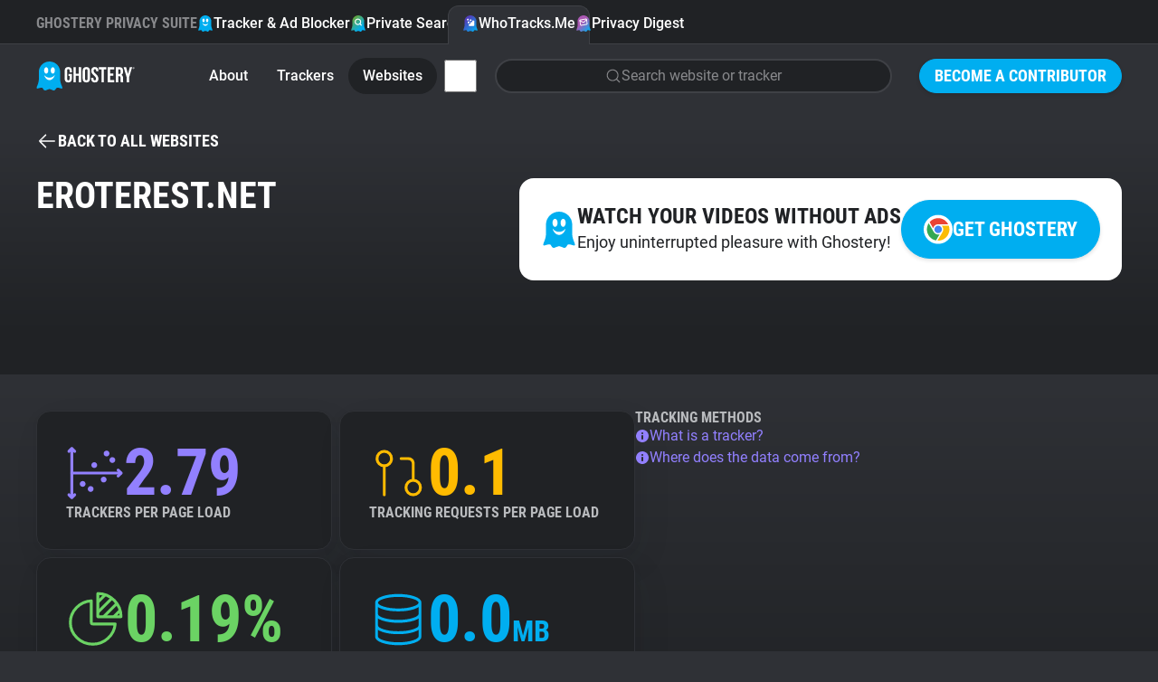

--- FILE ---
content_type: text/css
request_url: https://www.ghostery.com/assets/application-cd75a4da3c6cd7c311278555c89500e7cbd3abae0d662f06d8c0adbb298457e4.css
body_size: 23145
content:
/*
 * This is a manifest file that'll be compiled into application.css, which will include all the files
 * listed below.
 *
 * Any CSS (and SCSS, if configured) file within this directory, lib/assets/stylesheets, or any plugin's
 * vendor/assets/stylesheets directory can be referenced here using a relative path.
 *
 * You're free to add application-wide styles to this file and they'll appear at the bottom of the
 * compiled file so the styles you add here take precedence over styles defined in any other CSS
 * files in this directory. Styles in this file should be added after the last require_* statement.
 * It is generally better to create a new file per style scope.
 *




















 */

html {
  margin: 0;
  height: 100%;
}

body {
  margin: 0;
  background: var(--ds-color-gray-700);
  color: var(--ds-color-white);
  font: var(--ds-font-body-s);
}

* {
  box-sizing: border-box;
}

a {
  text-decoration: none;
  color: var(--ds-color-primary-500);
}

a,
button {
  transition: color 150ms ease-in-out, background 150ms ease-in-out,
    border-color 150ms ease-in-out;
}

input,
textarea,
select {
  font: inherit;
}

img {
  max-width: 100%;
}

ul {
  padding-left: 1.2em;
}

.modal {
  display: none;
}

body.embed .ds-article-back-button,
body.embed gh-cta,
body.embed .ds-blog-related {
  display: none;
}
/* PrismJS 1.29.0
https://prismjs.com/download.html#themes=prism-tomorrow&languages=markup+css+clike+javascript+css-extras&plugins=line-numbers */
code[class*='language-'],
pre[class*='language-'] {
  color: var(--ds-color-gray-200);
  background: 0 0;
  font-family: 'Roboto Mono', Consolas, Monaco, 'Andale Mono', 'Ubuntu Mono',
    monospace;
  font-size: 14px;
  text-align: left;
  white-space: pre;
  word-spacing: normal;
  word-break: normal;
  word-wrap: normal;
  line-height: 1.5;
  -moz-tab-size: 4;
  -o-tab-size: 4;
  tab-size: 4;
  -webkit-hyphens: none;
  -moz-hyphens: none;
  -ms-hyphens: none;
  hyphens: none;
}
pre[class*='language-'] {
  padding: 18px;
  margin: 48px 0;
  overflow: auto;
}
:not(pre) > code[class*='language-'],
pre[class*='language-'] {
  background: var(--ds-color-gray-900);
  border-radius: 12px;
}
:not(pre) > code[class*='language-'] {
  white-space: normal;
}
.token.block-comment,
.token.cdata,
.token.comment,
.token.doctype,
.token.prolog {
  color: #999;
}
.token.punctuation {
  color: var(--ds-color-gray-200);
}
.token.attr-name,
.token.deleted,
.token.namespace,
.token.tag {
  color: #e2777a;
}
.token.function-name {
  color: #6196cc;
}
.token.boolean,
.token.function,
.token.number {
  color: #f08d49;
}
.token.class-name,
.token.constant,
.token.property,
.token.symbol {
  color: #f8c555;
}
.token.atrule,
.token.builtin,
.token.important,
.token.keyword,
.token.selector {
  color: #cc99cd;
}
.token.attr-value,
.token.char,
.token.regex,
.token.string,
.token.variable {
  color: #7ec699;
}
.token.entity,
.token.operator,
.token.url {
  color: #67cdcc;
}
.token.bold,
.token.important {
  font-weight: 700;
}
.token.italic {
  font-style: italic;
}
.token.entity {
  cursor: help;
}
.token.inserted {
  color: green;
}
pre[class*='language-'].line-numbers {
  position: relative;
  padding-left: 64px;
  counter-reset: linenumber;
}

pre[class*='language-'].line-numbers:before {
  content: '';
  position: absolute;
  top: 0;
  left: 0;
  width: 48px;
  bottom: 0;
  background: var(--ds-color-gray-700);
}
pre[class*='language-'].line-numbers > code {
  position: relative;
  white-space: inherit;
}
.line-numbers .line-numbers-rows {
  display: block;
  position: absolute;
  pointer-events: none;
  top: 0;
  font-size: 100%;
  left: -64px;
  width: 48px;
  letter-spacing: -1px;
  -webkit-user-select: none;
  -moz-user-select: none;
  -ms-user-select: none;
  user-select: none;
}
.line-numbers-rows > span {
  display: block;
  counter-increment: linenumber;
}
.line-numbers-rows > span:before {
  content: counter(linenumber);
  color: var(--ds-color-gray-300);
  display: block;
  padding-right: 16px;
  text-align: right;
}
@font-face {
  font-family: 'Roboto';
  font-style: normal;
  font-weight: 400;
  font-display: swap;
  src: url(/assets/Roboto-Regular-20000d75440612ea9275ebd2723e3fa8730d6bbfd445ed31bad745bec6164d8b.ttf);
}

@font-face {
  font-family: 'Roboto';
  font-style: normal;
  font-weight: 500;
  font-display: swap;
  src: url(/assets/Roboto-Medium-6dd38ee27a77b8ce1172b15c8fa10ea0e588a54505741f5d397ebf466c199fa6.ttf);
}

@font-face {
  font-family: 'Roboto Condensed';
  font-style: normal;
  font-weight: 400;
  font-display: swap;
  src: url(/assets/RobotoCondensed-Regular-515b3a9526fc43b37c4ecbfdae2409ff89bd04fe03d83dfa9c51e0f40630e777.ttf);
}

@font-face {
  font-family: 'Roboto Condensed';
  font-style: normal;
  font-weight: 700;
  font-display: swap;
  src: url(/assets/RobotoCondensed-Bold-7cc1d8d17b69a7127155cb03e5f220a6c536432d7c5d6ccf118712f08a0d7285.ttf);
}

@font-face {
  font-family: 'Roboto Mono';
  font-style: normal;
  font-weight: 400;
  font-display: swap;
  src: url(/assets/RobotoMono-Regular-19c9d50fa97b4fb7e689f152834cf8211c6c27d47d6c9a76c611bc048bf031c2.ttf);
}

@font-face {
  font-family: 'Roboto Mono';
  font-style: italic;
  font-weight: 400;
  font-display: swap;
  src: url(/assets/RobotoMono-Italic-f0b2e383a6acdf8de6e1a3216496195f3e8d6fd5f132e108015992e511111d70.ttf);
}
html {
  /* Colors */

  --ds-color-gray-900: #12121c;
  --ds-color-gray-800: #202225;
  --ds-color-gray-700: #2f3136;
  --ds-color-gray-600: #3f4146;
  --ds-color-gray-500: #636468;
  --ds-color-gray-400: #88898c;
  --ds-color-gray-300: #b9bbbe;
  --ds-color-gray-200: #d9dbde;
  --ds-color-white: white;

  --ds-color-primary-700: #0077cc;
  --ds-color-primary-500: #00aef0;
  --ds-color-primary-100: #d9f3fd;
  --ds-color-secondary-500: #00b0ff;

  --ds-color-newsletter-500: #ac59b5;

  --ds-color-success-700: #13770c;
  --ds-color-success-500: #43ac3c;
  --ds-color-success-400: #6bd364;
  --ds-color-warning-500: #ffbb00;
  --ds-color-error-500: #ff4500;
  --ds-color-error-400: #ff5d35;

  --ds-color-danger-700: #e01a3b;
  --ds-color-warning-700: #ffbb00;

  --ds-color-wtm-700: #533ed6;
  --ds-color-wtm-500: #715dee;
  --ds-color-wtm-400: #9280ff;

  --ds-color-wtm-violet: #db70e6;
  --ds-color-wtm-teal: #80ffe8;
  --ds-color-wtm-pink: #ff80db;

  --ds-color-gradient-newsletter: linear-gradient(
    103.06deg,
    #ac59b5 0%,
    #129bf2 74.57%
  );

  --ds-color-gradient-browser: linear-gradient(
    141.55deg,
    #ff7e74 15.08%,
    #00aef0 75.66%
  );

  --ds-color-gradient-home: linear-gradient(
    141.55deg,
    #00aef0 15.08%,
    #ff7e74 75.66%
  );

  --ds-color-gradient-enterprise: linear-gradient(
    141.55deg,
    #129bf2 0%,
    #a276ff 100%
  );

  --ds-color-gradient-gray: linear-gradient(
    180deg,
    var(--ds-color-gray-700) 0%,
    var(--ds-color-gray-800) 100%
  );

  --ds-color-gradient-wtm: linear-gradient(
    152deg,
    #8572ff 8.16%,
    #01aef1 92.34%
  );

  /* Fonts */

  --ds-font-family-display: 'Roboto Condensed', sans-serif;
  --ds-font-family-headline: var(--ds-font-family-display);
  --ds-font-family-button: var(--ds-font-family-display);

  --ds-font-family-body: 'Roboto', sans-serif;
  --ds-font-family-label: var(--ds-font-family-body);

  --ds-font-display-3xl: 700 40px / 40px var(--ds-font-family-display);
  --ds-font-display-2xl: 700 40px / 40px var(--ds-font-family-display);
  --ds-font-display-xl: 700 32px / 32px var(--ds-font-family-display);
  --ds-font-display-l: 700 32px / 32px var(--ds-font-family-display);
  --ds-font-display-m: 700 24px / 24px var(--ds-font-family-display);
  --ds-font-display-s: 700 20px / 20px var(--ds-font-family-display);
  --ds-font-display-xs: 700 18px / 18px var(--ds-font-family-display);
  --ds-font-display-2xs: 700 16px / 16px var(--ds-font-family-display);

  --ds-font-headline-xl: 400 32px / 38px var(--ds-font-family-headline);
  --ds-font-headline-l: 400 26px / 30px var(--ds-font-family-headline);
  --ds-font-headline-m: 400 24px / 28px var(--ds-font-family-headline);
  --ds-font-headline-s2: 400 22px / 26px var(--ds-font-family-headline);
  --ds-font-headline-s: 400 20px / 24px var(--ds-font-family-headline);
  --ds-font-headline-xs: 400 20px / 24px var(--ds-font-family-headline);
  --ds-font-headline-2xs: 400 16px / 20px var(--ds-font-family-headline);

  --ds-font-blockquote: 400 20px / 28px var(--ds-font-family-headline);

  --ds-font-button-m: 700 18px / 20px var(--ds-font-family-button);
  --ds-font-button-s: 700 16px / 18px var(--ds-font-family-button);

  --ds-font-label-2xl: 500 20px / 24px var(--ds-font-family-label);
  --ds-font-label-xl: 500 18px / 22px var(--ds-font-family-label);
  --ds-font-label-l: 500 16px / 20px var(--ds-font-family-label);
  --ds-font-label-m: 500 14px / 18px var(--ds-font-family-label);
  --ds-font-label-s: 500 12px / 16px var(--ds-font-family-label);
  --ds-font-label-xs: 500 12px / 16px var(--ds-font-family-label);

  --ds-font-body-2xl: 400 20px / 28px var(--ds-font-family-body);
  --ds-font-body-xl: 400 18px / 26px var(--ds-font-family-body);
  --ds-font-body-l: 400 16px / 24px var(--ds-font-family-body);
  --ds-font-body-m: 400 14px / 20px var(--ds-font-family-body);
  --ds-font-body-s: 400 12px / 18px var(--ds-font-family-body);
  --ds-font-body-xs: 400 12px / 18px var(--ds-font-family-body);

  /* Layout Sizing */

  --ds-layout-spacing-5xl: 64px;
  --ds-layout-spacing-4xl: 40px;
  --ds-layout-spacing-3xl: 64px;
  --ds-layout-spacing-2xl: 40px;
  --ds-layout-spacing-xl: 32px;
  --ds-layout-spacing-l: 16px;
  --ds-layout-spacing-m: 16px;
  --ds-layout-spacing-s: 8px;
  --ds-layout-spacing-xs: 4px;

  --ds-layout-spacing-section: 16px;

  --ds-layout-padding: 20px;

  --ds-layout-container-max-width: 100%;

  --ds-layout-z-index-modal: 1000;

  --ds-text-transform-uppercase: uppercase;

  /* Global overwrites */
  -webkit-font-smoothing: antialiased;
  -moz-font-smoothing: antialiased;
  -o-font-smoothing: antialiased;
}

@media screen and (min-width: 768px) {
  html {
    --ds-font-display-3xl: 700 88px / 88px var(--ds-font-family-display);
    --ds-font-display-2xl: 700 72px / 72px var(--ds-font-family-display);
    --ds-font-display-xl: 700 58px / 58px var(--ds-font-family-display);
    --ds-font-display-l: 700 40px / 40px var(--ds-font-family-display);
    --ds-font-display-m: 700 32px / 32px var(--ds-font-family-display);
    --ds-font-display-s: 700 24px / 24px var(--ds-font-family-display);
    --ds-font-display-xs: 700 20px / 20px var(--ds-font-family-display);
    --ds-font-display-2xs: 700 16px / 16px var(--ds-font-family-display);

    --ds-font-headline-xl: 400 58px / 64px var(--ds-font-family-headline);
    --ds-font-headline-l: 400 40px / 48px var(--ds-font-family-headline);
    --ds-font-headline-m: 400 32px / 38px var(--ds-font-family-headline);
    --ds-font-headline-s2: 400 28px / 32px var(--ds-font-family-headline);
    --ds-font-headline-s: 400 24px / 28px var(--ds-font-family-headline);
    --ds-font-headline-xs: 400 20px / 24px var(--ds-font-family-headline);
    --ds-font-headline-2xs: 400 16px / 20px var(--ds-font-family-headline);

    --ds-font-blockquote: 400 24px / 32px var(--ds-font-family-headline);

    --ds-font-button-m: 700 22px / 24px var(--ds-font-family-button);
    --ds-font-button-s: 700 18px / 20px var(--ds-font-family-button);

    --ds-font-label-2xl: 500 22px / 26px var(--ds-font-family-label);
    --ds-font-label-xl: 500 20px / 24px var(--ds-font-family-label);
    --ds-font-label-l: 500 18px / 22px var(--ds-font-family-label);
    --ds-font-label-m: 500 16px / 20px var(--ds-font-family-label);
    --ds-font-label-s: 500 14px / 18px var(--ds-font-family-label);
    --ds-font-label-xs: 500 12px / 16px var(--ds-font-family-label);

    --ds-font-body-2xl: 400 22px / 30px var(--ds-font-family-body);
    --ds-font-body-xl: 400 20px / 28px var(--ds-font-family-body);
    --ds-font-body-l: 400 18px / 26px var(--ds-font-family-body);
    --ds-font-body-m: 400 16px / 24px var(--ds-font-family-body);
    --ds-font-body-s: 400 14px / 20px var(--ds-font-family-body);
    --ds-font-body-xs: 400 12px / 18px var(--ds-font-family-body);

    --ds-layout-spacing-l: 24px;
    --ds-layout-spacing-section: 40px;

    --ds-layout-container-max-width: 768px;
  }
}

@media screen and (min-width: 992px) {
  html {
    --ds-layout-container-max-width: 958px;
    --ds-layout-spacing-4xl: 80px;
    --ds-layout-spacing-5xl: 80px;
  }
}

@media screen and (min-width: 1280px) {
  html {
    --ds-layout-container-max-width: 1240px;
  }
}

/* Typography Classes */

.ds-display-3xl {
  font: var(--ds-font-display-3xl);
}
.ds-display-2xl {
  font: var(--ds-font-display-2xl);
}
.ds-display-xl {
  font: var(--ds-font-display-xl);
}
.ds-display-l {
  font: var(--ds-font-display-l);
}
.ds-display-m {
  font: var(--ds-font-display-m);
}
.ds-display-s {
  font: var(--ds-font-display-s);
}
.ds-display-xs {
  font: var(--ds-font-display-xs);
}
.ds-display-2xs {
  font: var(--ds-font-display-2xs);
}

.ds-display-3xl,
.ds-display-2xl,
.ds-display-xl,
.ds-display-l,
.ds-display-m,
.ds-display-s,
.ds-display-xs,
.ds-display-2xs {
  text-transform: uppercase;
  margin: 0;
  padding: 0;
  text-wrap: balance;
}

.ds-headline-xl {
  font: var(--ds-font-headline-xl);
}
.ds-headline-l {
  font: var(--ds-font-headline-l);
}
.ds-headline-m {
  font: var(--ds-font-headline-m);
}
.ds-headline-s2 {
  font: var(--ds-font-headline-s2);
}
.ds-headline-s {
  font: var(--ds-font-headline-s);
}
.ds-headline-xs {
  font: var(--ds-font-headline-xs);
}
.ds-headline-2xs {
  font: var(--ds-font-headline-2xs);
}

.ds-headline-xl,
.ds-headline-l,
.ds-headline-m,
.ds-headline-s2,
.ds-headline-s,
.ds-headline-xs,
.ds-headline-2xs {
  margin: 0;
  padding: 0;
}

.ds-button-m {
  font: var(--ds-font-button-m);
}
.ds-button-s {
  font: var(--ds-font-button-s);
}

.ds-button-m,
.ds-button-s {
  display: inline-flex;
  align-items: center;
  gap: var(--ds-layout-spacing-s);
  text-transform: uppercase;
  margin: 0;
  padding: 0;
}

.ds-label-2xl {
  font: var(--ds-font-label-2xl);
}
.ds-label-xl {
  font: var(--ds-font-label-xl);
}
.ds-label-l {
  font: var(--ds-font-label-l);
}
.ds-label-m {
  font: var(--ds-font-label-m);
}
.ds-label-s {
  font: var(--ds-font-label-s);
}
.ds-label-xs {
  font: var(--ds-font-label-xs);
}

.ds-label-2xl,
.ds-label-xl,
.ds-label-l,
.ds-label-m,
.ds-label-s,
.ds-label-xs {
  margin: 0;
  padding: 0;
}

.ds-body-2xl {
  font: var(--ds-font-body-2xl);
}
.ds-body-xl {
  font: var(--ds-font-body-xl);
}
.ds-body-l {
  font: var(--ds-font-body-l);
}
.ds-body-m {
  font: var(--ds-font-body-m);
}
.ds-body-s {
  font: var(--ds-font-body-s);
}
.ds-body-xs {
  font: var(--ds-font-body-xs);
}

.ds-body-2xl,
.ds-body-xl,
.ds-body-l,
.ds-body-m,
.ds-body-s {
  margin: 0;
  padding: 0;
}

.ds-body-2xl a,
.ds-body-xl a,
.ds-body-l a,
.ds-body-m a,
.ds-body-s a,
.ds-anchor {
  color: inherit;
  text-decoration: underline;
}

.ds-anchor:hover {
  color: var(--ds-color-white);
}

.ds-text-center {
  text-align: center;
}

.ds-text-right {
  text-align: right;
}

.ds-text-ellipsis {
  overflow: hidden;
  text-overflow: ellipsis;
  white-space: nowrap;
}

.ds-text-clear-underscore {
  text-decoration: none;
}

.ds-nowrap {
  white-space: nowrap;
}

.ds-lowercase {
  text-transform: lowercase;
}

.ds-uppercase {
  text-transform: uppercase;
}

/* UI Components */

.ds-main {
  max-width: 100%;
  border-bottom: 2px solid var(--ds-color-gray-600);
  overflow-x: hidden;
}

.ds-section,
.ds-section-with-img {
  padding: 64px var(--ds-layout-padding);
}

@media screen and (min-width: 768px) {
  .ds-section,
  .ds-section-with-img {
    padding: 80px var(--ds-layout-padding);
  }
}

.ds-section-header {
  max-width: 800px;
  margin: 0 auto;
}

.ds-section-with-img {
  display: grid;
  justify-items: start;
  grid-gap: var(--ds-layout-spacing-l);
}

.ds-section-with-img img {
  max-width: 400px;
  width: 100%;
  display: block;
  grid-row: 1;
  justify-self: center;
}

@media screen and (min-width: 768px) {
  .ds-section-with-img {
    align-items: start;
    grid: 1fr / 3fr 2fr;
    grid-gap: var(--ds-layout-spacing-l);
  }

  .ds-section-with-img img {
    justify-self: end;
    grid-column: 2;
    margin-top: -40px;
  }
}

.ds-section-divider {
  border-bottom: 2px solid var(--ds-color-gray-800);
}

.ds-bg-gray-800 .ds-section-divider {
  border-color: var(--ds-color-gray-700);
}

.ds-section-cta {
  display: flex;
  flex-flow: column-reverse;
  position: relative;
  padding: var(--ds-layout-spacing-l) var(--ds-layout-padding);
}

.ds-section-cta h1,
.ds-section-cta h2,
.ds-section-cta p {
  max-width: max-content;
}

.ds-section-cta-img {
  display: flex;
  align-items: center;
  justify-content: center;
}

.ds-section-cta-img > *:first-child {
  max-width: 170%;
}

.ds-section-cta-short .ds-section-cta-img > *:first-child {
  max-width: 100%;
}

@media screen and (min-width: 768px) {
  .ds-section-cta {
    flex-flow: column;
    justify-content: center;
    min-height: 480px;
    padding: 80px var(--ds-layout-padding);
  }

  .ds-section-cta-img > *:first-child {
    max-width: 100%;
  }

  .ds-section-cta > * {
    position: relative;
    z-index: 1;
    max-width: 70%;
  }

  .ds-section-cta-img {
    z-index: 0;
    position: absolute;
    left: 42%;
    top: 50%;
    transform: translateY(-50%);
    width: 880px;
    max-width: none;
  }

  .ds-section-cta-short {
    padding: 64px var(--ds-layout-padding);
    min-height: 410px;
  }

  .ds-section-cta-short .ds-section-cta-img > *:first-child {
    width: 480px;
  }
}

@media screen and (min-width: 992px) {
  .ds-section-cta {
    min-height: 700px;
  }

  .ds-section-cta > * {
    max-width: 60%;
  }

  .ds-section-cta-img {
    left: 30%;
    width: 1180px;
    max-width: none;
  }

  .ds-section-cta-short {
    padding: 80px var(--ds-layout-padding);
    min-height: 410px;
  }
}

@media screen and (min-width: 1280px) {
  .ds-section-cta {
    padding: 120px var(--ds-layout-padding);
  }

  .ds-section-cta > * {
    max-width: min(55%, 580px);
  }

  .ds-section-cta-img {
    max-width: none;
    left: 25%;
  }

  .ds-section-cta-short {
    padding: 80px var(--ds-layout-padding);
    min-height: 410px;
  }

  .ds-section-cta-short .ds-section-cta-img {
    width: 1300px;
  }
}

.ds-section-cta-icon-row {
  display: grid;
  grid: 1fr / min-content 1fr;
  grid-gap: var(--ds-layout-spacing-s);
  align-items: center;
  font: var(--ds-font-body-l);
}

.ds-section-cta-icon-row svg {
  width: 24px;
  height: 24px;
}

@media screen and (min-width: 768px) {
  .ds-section-cta-icon-row {
    grid-gap: var(--ds-layout-spacing-m);
    font: var(--ds-font-headline-s);
  }

  .ds-section-cta-icon-row svg {
    width: 32px;
    height: 32px;
  }
}

.ds-section-wave {
  height: 54px;
  display: flex;
  justify-content: center;
  position: relative;
  z-index: 1;
  color: var(--ds-color-gray-800);
  overflow: hidden;
}

.ds-section-wave-bottom svg {
  margin-top: -24px;
}

.ds-section-wave svg {
  flex: 0 0 auto;
  display: block;
}

.ds-section-two-columns {
  display: flex;
  flex-flow: column;
  gap: var(--ds-layout-spacing-l);
}

.ds-section-two-columns a {
  color: inherit;
  text-decoration: underline;
}

@media screen and (min-width: 768px) {
  .ds-section-two-columns {
    display: grid;
    grid: auto / min(50%, 580px) 1fr;
    gap: var(--ds-layout-spacing-4xl);
    justify-content: space-between;
    align-items: center;
  }

  .ds-section-two-columns-reverse {
    grid: auto / 1fr min(50%, 580px);
    grid-auto-flow: column;
  }

  .ds-section-two-columns-reverse img {
    grid-column: 2;
  }
}

.ds-container {
  max-width: var(--ds-layout-container-max-width);
  margin: 0 auto;
  padding-left: var(--ds-layout-padding);
  padding-right: var(--ds-layout-padding);
}

.ds-container-short {
  --ds-layout-container-max-width: 640px;
}

.ds-list {
  margin: 0;
  padding: 0;
  padding-left: 32px;
}

.ds-list li {
  font: inherit;
  padding-left: 8px;
}

.ds-button,
.ds-button-large,
.ds-button-small {
  cursor: pointer;
  display: inline-flex;
  gap: var(--ds-layout-spacing-s);
  align-items: center;
  justify-content: center;
  vertical-align: top;
  text-transform: uppercase;
  text-align: center;
  color: var(--ds-color-white);
  background: var(--ds-color-primary-500);
  box-shadow: 0px 2px 4px rgba(0, 0, 0, 0.12);
  border: 1px solid var(--ds-color-primary-500);
  text-decoration: none !important;
}

@media screen and (min-width: 768px) {
  .ds-button,
  .ds-button-large {
    font: var(--ds-font-button-m);
  }
}

.ds-button:hover,
.ds-button-large:hover,
.ds-button-small:hover {
  background-color: var(--ds-color-primary-700);
  border: 1px solid var(--ds-color-primary-700);
}

.ds-button:focus,
.ds-button-large:focus,
.ds-button-small:focus {
  outline: none;
}

.ds-button:focus-visible,
.ds-button-large:focus-visible,
.ds-button-small:focus-visible {
  box-shadow: 0 0 0 4px var(--ds-color-gray-500);
}

.ds-button[disabled],
.ds-button-large[disabled],
.ds-button-small[disabled] {
  background: var(--ds-color-gray-600);
  border-color: var(--ds-color-gray-600);
  color: var(--ds-color-gray-400);
  cursor: not-allowed;
}

.ds-button[disabled]:hover,
.ds-button-large[disabled]:hover,
.ds-button-small[disabled]:hover {
  background: var(--ds-color-gray-600);
  border-color: var(--ds-color-gray-600);
  color: var(--ds-color-gray-400);
}

.ds-button {
  padding: 12px 20px;
  border-radius: 24px;
  height: 48px;
  font: var(--ds-font-button-s);
  width: 100%;
}

@media screen and (min-width: 768px) {
  .ds-button {
    font: var(--ds-font-button-m);
    width: auto;
  }
}

.ds-button-small {
  padding: 8px 16px;
  border-radius: 24px;
  font: var(--ds-font-button-s);
}

.ds-button-small svg {
  width: 20px;
  height: 20px;
}

.ds-button-large {
  font: var(--ds-font-button-m);
  padding: 11px 24px;
  border-radius: 50px;
  width: 100%;
}

@media screen and (min-width: 768px) {
  .ds-button-large {
    padding: 15px 24px;
    width: auto;
  }
}

input + .ds-button,
input + .ds-button-large {
  width: auto;
}

.ds-button-outline {
  background: var(--ds-color-gray-700);
  border: 1px solid var(--ds-color-gray-600);
}

.ds-button-outline:hover {
  border-color: white;
  background: var(--ds-color-gray-700);
}

.ds-button-outline.active {
  color: var(--ds-color-gray-800);
  background: var(--ds-color-white);
}

.ds-button-transparent {
  background: transparent;
  border: none;
  box-shadow: none;
}

.ds-button-transparent:hover {
  background: var(--ds-color-gray-700);
  border: none;
  box-shadow: none;
}

.ds-button-success {
  background: var(--ds-color-success-700);
  border: 1px solid var(--ds-color-success-700);
}

.ds-button-success:hover {
  background: var(--ds-color-success-700);
  border: 1px solid var(--ds-color-success-700);
}

.ds-button-danger {
  background: var(--ds-color-danger-700);
  border: 1px solid var(--ds-color-danger-700);
}

.ds-button-danger:hover {
  background: var(--ds-color-danger-700);
  border: 1px solid var(--ds-color-danger-700);
}

.ds-button-warning {
  background: var(--ds-color-warning-700);
  color: var(--ds-color-gray-900);
  border: 1px solid var(--ds-color-warning-700);
}

.ds-button-warning:hover {
  background: var(--ds-color-warning-700);
  border: 1px solid var(--ds-color-warning-700);
}

.ds-button-wtm {
  background: var(--ds-color-wtm-500);
  border: 1px solid var(--ds-color-wtm-500);
}

.ds-button-wtm:hover {
  background: var(--ds-color-wtm-700);
  border: 1px solid var(--ds-color-wtm-700);
}

.ds-button-wtm-white {
  background: var(--ds-color-white);
  color: var(--ds-color-wtm-500);
  border-color: transparent;
}

.ds-button-wtm-white:hover {
  background: var(--ds-color-white);
  color: var(--ds-color-wtm-700);
  border-color: transparent;
}

.ds-button-secondary {
  background: var(--ds-color-white);
  color: var(--ds-color-primary-700);
  border-color: var(--ds-color-white);
}

.ds-button-secondary:hover {
  background: var(--ds-color-primary-100);
  border-color: var(--ds-color-primary-100);
  color: var(--ds-color-primary-700);
}

@media screen and (min-width: 768px) {
  .ds-button-wide {
    min-width: 400px;
  }
}

.ds-icon-button {
  background: transparent;
  border: none;
  padding: 0;
  cursor: pointer;
  display: inline-flex;
  align-items: center;
  justify-content: center;
  color: var(--ds-color-white);
  font: var(--ds-font-body-xl);
  gap: 8px;
}

.ds-icon-button:hover {
  color: var(--ds-color-primary-500);
  background: transparent;
  border: none;
}

.ds-icon-button.ds-button-wtm:hover {
  color: var(--ds-color-wtm-400);
}

.ds-button-full-width {
  width: 100%;
}

.ds-badge {
  font: var(--ds-font-body-xs);
  color: var(--ds-color-white);
  display: inline-block;
  background: var(--ds-color-gray-800);
  border: 1px solid var(--ds-color-gray-600);
  border-radius: 4px;
  padding: 4px 8px;
}

.ds-textbox {
  color: var(--ds-color-gray-400);
  background: var(--ds-color-gray-800);
  padding: var(--ds-layout-spacing-m);
  border-radius: 8px;
}

.ds-modal {
  position: fixed;
  top: 0;
  left: 0;
  width: 100%;
  height: 100%;
  display: grid;
  place-items: center;
  background: rgba(18, 18, 28, 0.6);
  backdrop-filter: blur(4px);
  z-index: var(--ds-layout-z-index-modal);
  padding: var(--ds-layout-spacing-m);
  opacity: 0;
  visibility: hidden;
  overflow-y: scroll;
  overscroll-behavior: contain;
}

.ds-modal.ds-modal-open {
  opacity: 1;
  visibility: visible;
  transition: opacity 0.3s ease-in-out;
}

.ds-modal-content {
  position: relative;
  display: flex;
  flex-flow: column;
  background: var(--ds-color-gray-700);
  box-shadow: 30px 60px 120px rgba(0, 0, 0, 0.6);
  border-radius: 16px;
  width: 100%;
  max-width: 900px;
  padding: min(5vw, 60px) var(--ds-layout-spacing-m);
}

.ds-modal-content > * {
  max-width: 640px;
  width: 100%;
  margin: 0 auto;
}

.ds-modal-content .ds-button {
  min-width: 200px;
}

.ds-modal-content .ds-modal-close + * {
  max-width: calc(100% - 90px);
}

.ds-modal-close {
  z-index: 1000;
  position: absolute;
  display: flex;
  align-items: center;
  justify-content: center;
  top: 20px;
  right: 20px;
  background: var(--ds-color-gray-700);
  border: none;
  border-radius: 50%;
  width: 40px;
  height: 40px;
  color: var(--ds-color-white);
  cursor: pointer;
}

.ds-modal-close svg {
  width: 32px;
  height: 32px;
}

.ds-modal-actions {
  display: flex;
  flex-flow: column nowrap;
  gap: 16px;
}

.ds-modal-video .ds-modal-content {
  padding: 0;
  overflow: hidden;
  border-radius: 16px;
}

.ds-modal-video .ds-modal-content * {
  max-width: none;
}

@media screen and (min-width: 768px) {
  .ds-modal-close {
    position: absolute;
    top: 40px;
    right: 40px;
  }

  .ds-modal-actions {
    flex-flow: row;
  }

  .ds-modal-actions > * {
    flex: 1;
  }
}

.ds-product-grid {
  display: flex;
  flex-flow: column;
  gap: var(--ds-layout-spacing-m);
}

.ds-product-grid > * {
  display: flex;
  align-items: center;
  gap: var(--ds-layout-spacing-m);
  background: var(--ds-color-gray-700);
  border: 1px solid var(--ds-color-gray-600);
  box-shadow: 30px 60px 80px rgba(0, 0, 0, 0.15);
  border-radius: 16px;
  padding: var(--ds-layout-spacing-l);
}

.ds-product-grid a {
  color: inherit;
  text-decoration: underline;
  font-weight: 500;
}

.ds-product-grid svg {
  min-width: 120px;
  min-height: 120px;
  max-width: 120px;
  max-height: 120px;
}

@media screen and (min-width: 992px) {
  .ds-product-grid {
    display: grid;
    grid-template-columns: repeat(4, 1fr);
  }

  .ds-product-grid > * {
    flex-flow: column;
  }

  .ds-product-grid svg {
    min-width: 160px;
    min-height: 160px;
    max-width: 160px;
    max-height: 160px;
  }
}

@media screen and (min-width: 1280px) {
  .ds-product-grid {
    gap: var(--ds-layout-spacing-2xl);
  }
}

.ds-learn-more {
  position: fixed;
  bottom: 0;
  left: 0;
  right: 0;
  z-index: 900;
  display: flex;
  justify-content: center;
  align-items: center;
  padding: 22px 10px 0px;
  background: linear-gradient(180deg, rgba(18, 18, 28, 0) 0%, #12121c 100%);
  transition: opacity 0.3s ease-in-out;
  pointer-events: none;
}

.ds-learn-more a {
  padding: 10px;
  pointer-events: auto;
}

.ds-learn-more.hidden {
  opacity: 0;
  visibility: hidden;
  transition: opacity 0.3s ease-in-out, visibility 0.3s ease-in-out;
}

.ds-faq {
  max-width: 800px;
  margin: 0 auto;
  color: var(--ds-color-gray-300);
}

.ds-faq h3 {
  font: var(--ds-font-headline-s);
  border-top: 1px solid var(--ds-color-gray-600);
  padding-top: 24px;
  color: var(--ds-color-white);
}

.ds-faq h3:first-child {
  border-top: none;
  padding-top: 0;
}

.ds-faq p,
.ds-faq ul {
  font: var(--ds-font-body-l);
  margin-bottom: 16px;
}

.ds-faq li {
  font: var(--ds-font-body-l);
}

.ds-faq p + h3 {
  margin-top: 24px;
}

.ds-faq-button {
  margin: 32px 0 0;
  text-align: center;
}

.ds-faq-help {
  margin: 40px auto 0;
  border-radius: 16px;
  padding: 40px 24px;
}

.ds-faq-container {
  max-width: 640px;
  margin: 0 auto;
  box-sizing: content-box;
}

@media screen and (min-width: 768px) {
  .ds-faq-help {
    margin-top: 64px;
  }

  .ds-faq-button {
    margin-top: 48px;
  }
}

@media screen and (min-width: 1280px) {
  .ds-faq-help {
    margin-top: 80px;
  }
}

.ds-testimonials {
  margin: 0 -20px;
  padding: 0 40px;
}

.ds-testimonials-section > .ds-section-header {
  margin-bottom: 24px;
}

.ds-testimonials-gallery {
  display: flex;
  gap: 24px;
}

.ds-testimonials-gallery > div {
  width: 100%;
}

.ds-testimonials-card {
  display: flex;
  flex-flow: column nowrap;
  flex-shrink: 0;
  gap: 24px;
  padding: 24px;
  border-radius: 16px;
  border: 1px solid var(--ds-color-gray-900);
  background: linear-gradient(
      180deg,
      rgba(18, 19, 23, 0.5) 0%,
      rgba(18, 19, 23, 0) 100%
    ),
    no-repeat 16px 12px
      url("data:image/svg+xml,%3Csvg width='64' height='51' viewBox='0 0 64 51' fill='none' xmlns='http://www.w3.org/2000/svg'%3E%3Cpath d='M51.7863 0L64 6.68507C61.503 8.42428 59.1145 10.3265 56.8346 12.3918C54.5547 14.3485 52.4919 16.4138 50.6463 18.5878C48.8007 20.7618 47.335 23.0445 46.2494 25.4359C45.2723 27.8273 44.7294 30.3274 44.6209 32.9362L41.6896 30.3274C42.5581 29.8926 43.4266 29.6209 44.2952 29.5122C45.1637 29.4035 46.0322 29.3491 46.9008 29.3491C50.592 29.3491 53.5776 30.3274 55.8575 32.284C58.1374 34.1319 59.2773 36.6864 59.2773 39.9474C59.2773 43.0997 58.1374 45.7085 55.8575 47.7738C53.6862 49.8391 50.8092 50.8718 47.2265 50.8718C43.3181 50.8718 40.1696 49.7304 37.7812 47.4477C35.3927 45.165 34.1985 41.5236 34.1985 36.5233C34.1985 32.7188 34.6327 29.1317 35.5013 25.762C36.4784 22.2836 37.7269 19.0226 39.2468 15.979C40.7668 12.8266 42.6124 9.94609 44.7837 7.33727C46.955 4.61977 49.2892 2.17401 51.7863 0ZM17.4249 0L29.6387 6.68507C27.1416 8.42428 24.7532 10.3265 22.4733 12.3918C20.1934 14.3485 18.1306 16.4138 16.285 18.5878C14.5479 20.7618 13.1366 23.0445 12.0509 25.4359C10.9652 27.8273 10.3681 30.3274 10.2595 32.9362L7.32824 30.3274C8.30534 29.8926 9.17388 29.6209 9.93384 29.5122C10.8024 29.4035 11.6709 29.3491 12.5394 29.3491C16.3393 29.3491 19.3249 30.3274 21.4962 32.284C23.7761 34.1319 24.916 36.6864 24.916 39.9474C24.916 43.0997 23.7761 45.7085 21.4962 47.7738C19.3249 49.8391 16.4478 50.8718 12.8651 50.8718C8.95674 50.8718 5.80831 49.7304 3.41985 47.4477C1.13995 45.165 0 41.5236 0 36.5233C0 32.7188 0.434267 29.1317 1.3028 25.762C2.17133 22.2836 3.36556 19.0226 4.8855 15.979C6.514 12.8266 8.35963 9.94609 10.4224 7.33727C12.5937 4.61977 14.9279 2.17401 17.4249 0Z' fill='%23121317' /%3E%3C/svg%3E%0A");

  box-shadow: 0px 4px 16px 0px rgba(0, 0, 0, 0.15),
    0px -2px 0px 0px rgba(255, 255, 255, 0.1);
  overflow: hidden;
}

.ds-testimonials-info {
  display: flex;
  align-items: center;
  gap: 8px;
}

.ds-testimonials-author {
  display: flex;
  flex-flow: column;
}

.ds-testimonials-source {
  display: flex;
  align-items: center;
  gap: 4px;
}

.ds-testimonials-source svg {
  width: 14px;
  height: 14px;
}

.ds-testimonials-desc {
  max-width: 500px;
  margin: 40px auto 0;
}

.ds-testimonials-stars {
  display: grid;
  grid: min-content 1fr / max-content 1fr;
  gap: 2px 16px;
  margin: 20px auto 0;
  max-width: 480px;
}

.ds-testimonials-stars img:first-child {
  grid-row: span 2;
}

.ds-testimonials.ds-testimonials-size-1 button {
  display: none;
}

@media screen and (min-width: 768px) {
  .ds-testimonials-card {
    padding: 32px;
  }

  .ds-testimonials-gallery > div {
    width: calc(50% - 12px);
  }

  .ds-testimonials.ds-testimonials-size-2 button {
    display: none;
  }
}

@media screen and (min-width: 992px) {
  .ds-testimonials-gallery > div {
    width: calc(100% / 3 - 16px);
  }

  .ds-testimonials.ds-testimonials-size-3 button {
    display: none;
  }
}

/* Form Components */

.ds-form-field {
  font: var(--ds-font-body-l);
  font-weight: 400;
  color: var(--ds-color-white);
  background: var(--ds-color-gray-800);
  padding: 10px 20px;
  border: 1px solid var(--ds-color-gray-600);
  border-radius: 24px;
  outline: none;
}

.ds-form-field-large {
  font: var(--ds-font-body-xl);
  font-weight: 400;
}

.ds-form-field::placeholder {
  color: var(--ds-color-gray-400);
}

.ds-form-field:hover {
  border: 1px solid var(--ds-color-white);
}

.ds-form-field:focus {
  outline: none;
}

.ds-form-field:focus-visible {
  box-shadow: 0 0 0 4px var(--ds-color-gray-500);
}

.ds-form-field.ds-form-field-center-placeholder::placeholder {
  text-align: center;
}

.ds-form-field.ds-form-field-center-placeholder::ms-input-placeholder {
  text-align: center;
}

.ds-form-error .ds-form-field,
.ds-form-field.ds-form-error {
  border: 1px solid var(--ds-color-error-400);
}

select.ds-form-field {
  appearance: none;
  background: var(--ds-color-gray-800) no-repeat top 50% right 16px
    url("data:image/svg+xml,%3Csvg width='24' height='24' viewBox='0 0 24 24' fill='none' xmlns='http://www.w3.org/2000/svg'%3E%3Cpath fill-rule='evenodd' clip-rule='evenodd' d='M3.96967 8.46967C4.26256 8.17678 4.73744 8.17678 5.03033 8.46967L12 15.4393L18.9697 8.46967C19.2626 8.17678 19.7374 8.17678 20.0303 8.46967C20.3232 8.76256 20.3232 9.23744 20.0303 9.53033L12.5303 17.0303C12.2374 17.3232 11.7626 17.3232 11.4697 17.0303L3.96967 9.53033C3.67678 9.23744 3.67678 8.76256 3.96967 8.46967Z' fill='white'/%3E%3C/svg%3E%0A");
}

input.ds-form-field::file-selector-button {
  display: none;
}

input.ds-form-field::-webkit-search-cancel-button {
  position: relative;
  right: -10px;
  margin-left: -24px;
  -webkit-appearance: none;
  height: 24px;
  width: 24px;
  color: var(--ds-color-gray-300);
  cursor: pointer;
  border-radius: 12px;
  background: center no-repeat;
  background-size: cover;
  background-image: url("data:image/svg+xml,%3Csvg width='16' height='16' viewBox='0 0 16 16' fill='none' xmlns='http://www.w3.org/2000/svg'%3E%3Cpath fill-rule='evenodd' clip-rule='evenodd' d='M4.11101 2.17971C5.26216 1.41054 6.61553 1 8 1C8.91926 1 9.82951 1.18106 10.6788 1.53284C11.5281 1.88463 12.2997 2.40024 12.9497 3.05025C13.5998 3.70026 14.1154 4.47194 14.4672 5.32121C14.8189 6.17049 15 7.08075 15 8C15 9.38447 14.5895 10.7378 13.8203 11.889C13.0511 13.0401 11.9579 13.9373 10.6788 14.4672C9.3997 14.997 7.99224 15.1356 6.63437 14.8655C5.2765 14.5954 4.02922 13.9287 3.05026 12.9497C2.07129 11.9708 1.4046 10.7235 1.13451 9.36563C0.86441 8.00776 1.00303 6.6003 1.53285 5.32121C2.06266 4.04213 2.95987 2.94888 4.11101 2.17971ZM6.70711 5.29289C6.31658 4.90237 5.68342 4.90237 5.29289 5.29289C4.90237 5.68342 4.90237 6.31658 5.29289 6.70711L6.58579 8L5.29289 9.29289C4.90237 9.68342 4.90237 10.3166 5.29289 10.7071C5.68342 11.0976 6.31658 11.0976 6.70711 10.7071L8 9.41421L9.29289 10.7071C9.68342 11.0976 10.3166 11.0976 10.7071 10.7071C11.0976 10.3166 11.0976 9.68342 10.7071 9.29289L9.41421 8L10.7071 6.70711C11.0976 6.31658 11.0976 5.68342 10.7071 5.29289C10.3166 4.90237 9.68342 4.90237 9.29289 5.29289L8 6.58579L6.70711 5.29289Z' fill='%2388898c'/%3E%3C/svg%3E%0A");
}

.ds-form-checkbox {
  width: 16px;
  height: 16px;
  background: var(--ds-color-gray-800) no-repeat center;
  border: 1px solid var(--ds-color-gray-500);
  border-radius: 4px;
  display: block;
  appearance: none;
}

.ds-form-checkbox:checked {
  border-color: var(--ds-color-primary-500);
  background-image: url('[data-uri]');
}

.ds-form-checkbox:focus {
  outline: none;
}

.ds-form-checkbox:focus-visible {
  box-shadow: 0 0 0 4px var(--ds-color-gray-600);
}

.ds-form-checkbox.ds-form-error {
  border-color: var(--ds-color-error-400);
}

.ds-form-label {
  margin: 0;
  font-weight: inherit;
}

.ds-form-label input[type='radio'] {
  width: 24px;
  height: 24px;
  background: var(--ds-color-gray-800);
  border: 1px solid var(--ds-color-gray-500);
  border-radius: 12px;
  appearance: none;
}

.ds-form-label input[type='radio']:checked {
  border-color: var(--ds-color-primary-500);
  background: var(--ds-color-gray-800) no-repeat center
    url("data:image/svg+xml,%3Csvg width='16' height='12' viewBox='0 0 16 12' fill='none' xmlns='http://www.w3.org/2000/svg'%3E%3Cpath fill-rule='evenodd' clip-rule='evenodd' d='M14.8838 0.754774C15.3719 1.24291 15.3719 2.03433 14.8838 2.52247L6.6338 10.7725C6.14566 11.2606 5.35424 11.2606 4.8661 10.7725L1.1161 7.02247C0.627966 6.53434 0.627966 5.74291 1.1161 5.25477C1.60424 4.76664 2.39566 4.76664 2.8838 5.25477L5.74995 8.12093L13.1161 0.754774C13.6042 0.266638 14.3957 0.266638 14.8838 0.754774Z' fill='%2300AEF0'/%3E%3C/svg%3E%0A");
}

.ds-form-label-checkbox {
  display: grid;
  grid: auto / min-content 1fr;
  gap: 8px;
}

.ds-form-error-msg {
  color: var(--ds-color-error-400);
  margin: 0;
}

.ds-form-error-msg:empty {
  display: none;
}

.ds-form-field-container {
  display: flex;
  flex-flow: column nowrap;
  gap: 8px;
  margin: 24px 0;
}

.ds-form-field-container:first-child {
  margin-top: 0;
}

.ds-form-field-row {
  display: flex;
  flex-flow: row wrap;
  gap: 16px;
  margin: 24px 0;
}

.ds-form-field-row > * {
  flex: 1;
  margin: 0;
  min-width: 200px;
}

.ds-form-field-row > * .ds-form-field {
  width: 100%;
}

.ds-carousel {
  position: relative;
}

.ds-carousel-prev,
.ds-carousel-next {
  position: absolute;
  top: 50%;
  transform: translateY(-50%);
  appearance: none;
  background: none;
  border: none;
  padding: 0;
  display: flex;
  align-items: center;
  justify-content: center;
  width: 40px;
  height: 40px;
}

.ds-carousel-prev {
  left: 2px;
}

.ds-carousel-next {
  right: 2px;
}

.ds-carousel-prev:active,
.ds-carousel-next:active {
  transform: translateY(-50%) scale(0.9);
}

.ds-carousel-slider {
  display: flex;
  flex-flow: row nowrap;
  overflow: auto;
  scroll-snap-type: x mandatory;
  scrollbar-width: none;
}

.ds-carousel-slider::-webkit-scrollbar {
  display: none;
}

.ds-carousel-slider > * {
  scroll-snap-align: start;
}

.ds-shop-discount {
  color: white;
  font: var(--ds-font-label-xs);
  display: inline-block;
  padding: 4px;
  margin-left: 4px;
  margin-bottom: 2px;
  vertical-align: middle;
  text-align: center;
  border-radius: 4px;
  background: var(--ds-color-error-500);
  white-space: nowrap;
}

.ds-banner {
  display: grid;
  position: relative;
  z-index: 1;
  gap: 16px 40px;
  grid: auto / max-content 1fr min-content;
  align-items: center;
  padding: 24px 40px;
  border-radius: 36px / 34px;
  border: 1px solid var(--ds-color-gray-900);
  box-shadow: 0 2px 0 0 rgba(255, 255, 255, 0.1) inset,
    0 40px 60px 0 rgba(0, 0, 0, 0.2);
  background: center center / 800px 800px no-repeat
      url('data:image/svg+xml,<svg width="1550" height="1550" fill="none" xmlns="http://www.w3.org/2000/svg"><circle cx="775" cy="775" r="775" fill="%23000" fill-opacity=".05"/><circle cx="775" cy="775" r="774.5" stroke="%23fff" stroke-opacity=".1"/><circle cx="774.997" cy="774.997" r="645.833" fill="%23000" fill-opacity=".05"/><circle cx="774.997" cy="774.997" r="645.333" stroke="%23fff" stroke-opacity=".1"/><circle cx="775.003" cy="775.003" r="516.667" fill="%23000" fill-opacity=".05"/><circle cx="775.003" cy="775.003" r="516.167" stroke="%23fff" stroke-opacity=".1"/><circle cx="775" cy="775" r="387.5" fill="%23000" fill-opacity=".05"/><circle cx="775" cy="775" r="387" stroke="%23fff" stroke-opacity=".1"/></svg>'),
    center top
      radial-gradient(
        238.31% 138.8% at -0.03% -0.51%,
        #0092c3 0%,
        #2d3f9b 31.73%,
        #320065 100%
      );
}

.ds-banner div {
  display: flex;
  gap: 4px;
  flex-flow: column nowrap;
  justify-content: center;
}

.ds-banner img {
  border-radius: 8px;
  overflow: hidden;
  width: 220px;
}

.ds-banner a {
  white-space: nowrap;
  grid-column: 3 / 4;
  align-self: center;
}

@media screen and (max-width: 992px) {
  .ds-banner {
    padding: 24px;
    gap: 16px;
  }

  .ds-banner img {
    width: 150px;
  }

  .ds-banner h3 {
    font: var(--ds-font-headline-s);
  }

  .ds-banner a span {
    display: none;
  }

  .ds-banner a {
    width: 48px;
    padding: 0;
  }
}

@media screen and (max-width: 767px) {
  .ds-banner {
    gap: 8px;
    grid: auto / 1fr min-content;
    padding: 20px;
    background-size: 100% auto;
  }

  .ds-banner div {
    display: contents;
  }

  .ds-banner h3,
  .ds-banner h4 {
    grid-column: 1 / 4;
  }

  .ds-banner img {
    display: none;
  }

  .ds-banner a {
    grid-row: auto;
  }
}

/* UI Helpers */

.ds-overflow {
  overflow: visible;
}

/* Colors */

.ds-color-gray-900 {
  color: var(--ds-color-gray-900);
}
.ds-color-gray-800 {
  color: var(--ds-color-gray-800);
}
.ds-color-gray-700 {
  color: var(--ds-color-gray-700);
}
.ds-color-gray-600 {
  color: var(--ds-color-gray-600);
}
.ds-color-gray-500 {
  color: var(--ds-color-gray-500);
}
.ds-color-gray-400 {
  color: var(--ds-color-gray-400);
}
.ds-color-gray-300 {
  color: var(--ds-color-gray-300);
}
.ds-color-gray-200 {
  color: var(--ds-color-gray-200);
}
.ds-color-white {
  color: var(--ds-color-white);
}

.ds-color-primary-700 {
  color: var(--ds-color-primary-700);
}
.ds-color-primary-500 {
  color: var(--ds-color-primary-500);
}
.ds-color-secondary-500 {
  color: var(--ds-color-secondary-500);
}

.ds-color-newsletter-500 {
  color: var(--ds-color-newsletter-500);
}

.ds-color-success-500 {
  color: var(--ds-color-success-500);
}
.ds-color-success-400 {
  color: var(--ds-color-success-400);
}
.ds-color-warning-500 {
  color: var(--ds-color-warning-500);
}
.ds-color-error-500 {
  color: var(--ds-color-error-500);
}
.ds-color-error-400 {
  color: var(--ds-color-error-400);
}

.ds-color-wtm-700 {
  color: var(--ds-color-wtm-700);
}
.ds-color-wtm-500 {
  color: var(--ds-color-wtm-500);
}
.ds-color-wtm-400 {
  color: var(--ds-color-wtm-400);
}
.ds-color-wtm-violet {
  color: var(--ds-color-wtm-violet);
}
.ds-color-wtm-teal {
  color: var(--ds-color-wtm-teal);
}
.ds-color-wtm-pink {
  color: var(--ds-color-wtm-pink);
}

.ds-color-gradient-newsletter {
  background: var(--ds-color-gradient-newsletter);
}

.ds-color-gradient-browser {
  background: var(--ds-color-gradient-browser);
}

.ds-color-gradient-home {
  background: var(--ds-color-gradient-home);
}

.ds-color-gradient-enterprise {
  background: var(--ds-color-gradient-enterprise);
}

.ds-color-gradient-gray {
  background: var(--ds-color-gradient-gray);
}

.ds-color-gradient-wtm {
  background: var(--ds-color-gradient-wtm);
}

.ds-color-gradient-newsletter,
.ds-color-gradient-browser,
.ds-color-gradient-home,
.ds-color-gradient-enterprise,
.ds-color-gradient-gray,
.ds-color-gradient-wtm {
  -webkit-background-clip: text;
  -webkit-text-fill-color: transparent;
  background-clip: text;
  text-fill-color: transparent;
}

/* Backgrounds */

.ds-bg-gray-900 {
  background-color: var(--ds-color-gray-900);
}
.ds-bg-gray-800 {
  background-color: var(--ds-color-gray-800);
}
.ds-bg-gray-700 {
  background-color: var(--ds-color-gray-700);
}
.ds-bg-gray-600 {
  background-color: var(--ds-color-gray-600);
}
.ds-bg-gray-500 {
  background-color: var(--ds-color-gray-500);
}
.ds-bg-gray-400 {
  background-color: var(--ds-color-gray-400);
}
.ds-bg-gray-300 {
  background-color: var(--ds-color-gray-300);
}
.ds-bg-white {
  background-color: var(--ds-color-white);
}
.ds-bg-gradient-gray {
  background: var(--ds-color-gradient-gray);
}
.ds-bg-primary-500 {
  background-color: var(--ds-color-primary-500);
}
.ds-bg-success-500 {
  background-color: var(--ds-color-success-500);
}
.ds-bg-warning-500 {
  background-color: var(--ds-color-warning-500);
}

/* Margins */

.ds-margin-section {
  margin: var(--ds-layout-spacing-section) 0;
}

.ds-margin-v-5xl {
  margin: var(--ds-layout-spacing-5xl) 0;
}
.ds-margin-v-4xl {
  margin: var(--ds-layout-spacing-4xl) 0;
}
.ds-margin-v-3xl {
  margin: var(--ds-layout-spacing-3xl) 0;
}
.ds-margin-v-2xl {
  margin: var(--ds-layout-spacing-2xl) 0;
}
.ds-margin-v-xl {
  margin: var(--ds-layout-spacing-xl) 0;
}
.ds-margin-v-l {
  margin: var(--ds-layout-spacing-l) 0;
}
.ds-margin-v-m {
  margin: var(--ds-layout-spacing-m) 0;
}
.ds-margin-v-s {
  margin: var(--ds-layout-spacing-s) 0;
}
.ds-margin-v-xs {
  margin: var(--ds-layout-spacing-xs) 0;
}

.ds-margin-h-5xl {
  margin: 0 var(--ds-layout-spacing-5xl);
}
.ds-margin-h-4xl {
  margin: 0 var(--ds-layout-spacing-4xl);
}
.ds-margin-h-3xl {
  margin: 0 var(--ds-layout-spacing-3xl);
}
.ds-margin-h-2xl {
  margin: 0 var(--ds-layout-spacing-2xl);
}
.ds-margin-h-xl {
  margin: 0 var(--ds-layout-spacing-xl);
}
.ds-margin-h-l {
  margin: 0 var(--ds-layout-spacing-l);
}
.ds-margin-h-m {
  margin: 0 var(--ds-layout-spacing-m);
}
.ds-margin-h-s {
  margin: 0 var(--ds-layout-spacing-s);
}
.ds-margin-h-xs {
  margin: 0 var(--ds-layout-spacing-xs);
}

.ds-margin-t-5xl {
  margin-top: var(--ds-layout-spacing-5xl);
}
.ds-margin-t-4xl {
  margin-top: var(--ds-layout-spacing-4xl);
}
.ds-margin-t-3xl {
  margin-top: var(--ds-layout-spacing-3xl);
}
.ds-margin-t-2xl {
  margin-top: var(--ds-layout-spacing-2xl);
}
.ds-margin-t-xl {
  margin-top: var(--ds-layout-spacing-xl);
}
.ds-margin-t-l {
  margin-top: var(--ds-layout-spacing-l);
}
.ds-margin-t-m {
  margin-top: var(--ds-layout-spacing-m);
}
.ds-margin-t-s {
  margin-top: var(--ds-layout-spacing-s);
}
.ds-margin-t-xs {
  margin-top: var(--ds-layout-spacing-xs);
}

.ds-margin-r-5xl {
  margin-right: var(--ds-layout-spacing-5xl);
}
.ds-margin-r-4xl {
  margin-right: var(--ds-layout-spacing-4xl);
}
.ds-margin-r-3xl {
  margin-right: var(--ds-layout-spacing-3xl);
}
.ds-margin-r-2xl {
  margin-right: var(--ds-layout-spacing-2xl);
}
.ds-margin-r-xl {
  margin-right: var(--ds-layout-spacing-xl);
}
.ds-margin-r-l {
  margin-right: var(--ds-layout-spacing-l);
}
.ds-margin-r-m {
  margin-right: var(--ds-layout-spacing-m);
}
.ds-margin-r-s {
  margin-right: var(--ds-layout-spacing-s);
}
.ds-margin-r-xs {
  margin-right: var(--ds-layout-spacing-xs);
}

.ds-margin-b-5xl {
  margin-bottom: var(--ds-layout-spacing-5xl);
}
.ds-margin-b-4xl {
  margin-bottom: var(--ds-layout-spacing-4xl);
}
.ds-margin-b-3xl {
  margin-bottom: var(--ds-layout-spacing-3xl);
}
.ds-margin-b-2xl {
  margin-bottom: var(--ds-layout-spacing-2xl);
}
.ds-margin-b-xl {
  margin-bottom: var(--ds-layout-spacing-xl);
}
.ds-margin-b-l {
  margin-bottom: var(--ds-layout-spacing-l);
}
.ds-margin-b-m {
  margin-bottom: var(--ds-layout-spacing-m);
}
.ds-margin-b-s {
  margin-bottom: var(--ds-layout-spacing-s);
}
.ds-margin-b-xs {
  margin-bottom: var(--ds-layout-spacing-xs);
}

.ds-margin-l-5xl {
  margin-left: var(--ds-layout-spacing-5xl);
}
.ds-margin-l-4xl {
  margin-left: var(--ds-layout-spacing-4xl);
}
.ds-margin-l-3xl {
  margin-left: var(--ds-layout-spacing-3xl);
}
.ds-margin-l-2xl {
  margin-left: var(--ds-layout-spacing-2xl);
}
.ds-margin-l-xl {
  margin-left: var(--ds-layout-spacing-xl);
}
.ds-margin-l-l {
  margin-left: var(--ds-layout-spacing-l);
}
.ds-margin-l-m {
  margin-left: var(--ds-layout-spacing-m);
}
.ds-margin-l-s {
  margin-left: var(--ds-layout-spacing-s);
}
.ds-margin-l-xs {
  margin-left: var(--ds-layout-spacing-xs);
}

.ds-row {
  display: flex;
  flex-flow: row nowrap;
  gap: 8px;
}

.ds-flex-wrap {
  flex-wrap: wrap;
}

.ds-column {
  display: flex;
  flex-flow: column nowrap;
  gap: 8px;
}

.ds-gap-0 {
  gap: 0;
}
.ds-gap-4 {
  gap: 4px;
}
.ds-gap-8 {
  gap: 8px;
}
.ds-gap-16 {
  gap: 16px;
}
.ds-gap-24 {
  gap: 24px;
}

.ds-gap-40 {
  gap: 40px;
}

.ds-flex-inline {
  display: inline-flex;
}

.ds-flex-items-center {
  align-items: center;
}

.ds-flex-justify-center {
  justify-content: center;
}

.ds-flex-justify-right {
  justify-content: flex-end;
}

.ds-flex-grow {
  flex: 1;
}
.ds-article-main {
  overflow: visible;
}

.ds-hidden-article .ds-article-header {
  border: none;
  padding-bottom: 0;
  margin-bottom: 40px;
  padding-top: 40px;
}

.ds-article {
  color: var(--ds-color-gray-200);
  padding-bottom: 80px;
}

.ds-article h1 {
  font: var(--ds-font-display-xl);
  font-weight: 700;
  text-transform: uppercase;
  color: var(--ds-color-white);
  text-align: center;
  margin: 16px 0 24px;
}

.ds-article-container h2 {
  font: var(--ds-font-headline-l);
  margin: 64px 0 24px;
  color: var(--ds-color-white);
}

.ds-article-container h2:first-child {
  margin-top: 0;
}

.ds-article-container h3 {
  font: var(--ds-font-headline-m);
  margin: 48px 0 24px;
  color: var(--ds-color-white);
}

.ds-article-container h2 + h3 {
  margin-top: 24px;
}

.ds-article-container h4 {
  font: var(--ds-font-headline-s2);
  margin: 40px 0 24px;
  color: var(--ds-color-white);
}

.ds-article-container h5 {
  margin: 32px 0 12px;
  padding: 8px;
  width: 76px;
  font: var(--ds-font-display-xs);
  text-transform: uppercase;
  text-align: center;
  color: var(--ds-color-white);
  background: var(--ds-color-gray-700);
  border-radius: 8px;
}

.ds-article h1 strong,
.ds-article-container h2 strong,
.ds-article-container h3 strong,
.ds-article-container h4 strong,
.ds-article-container h5 strong {
  font-weight: inherit;
}

.ds-article-container p {
  font: var(--ds-font-body-xl);
  margin: 24px 0;
  word-break: break-word;
  overflow-wrap: anywhere;
}

.ds-article-container p + p {
  margin-top: 32px;
}

.ds-article-container h5 + p {
  margin-top: 12px;
}

.ds-article-container p strong,
.ds-article-container li strong {
  color: var(--ds-color-white);
  font-weight: 500;
}

.ds-article-container p code {
  display: inline-block;
  padding: 2px 6px;
  font-size: 0.8em;
  border-radius: 4px;
  background: var(--ds-color-gray-900);
}

.ds-article-container li {
  font: var(--ds-font-body-xl);
  margin-bottom: 24px;
}

.ds-article-container a:not(.ds-button, .ds-button-large) {
  color: var(--ds-color-primary-500);
  text-decoration: none;
}

.ds-article-container
  a:hover:not(.ds-button, .ds-button-large, .ds-blockquote-link) {
  text-decoration: underline;
}

.ds-article-container .block-img {
  border-radius: 16px;
  overflow: hidden;
  margin: 64px 0 48px;
  outline: 1px solid var(--ds-color-gray-900);
}

.ds-article-container .block-img img {
  display: block;
  width: 100%;
  height: auto;
}

.ds-article-container gh-cta {
  margin: 64px 0;
}

.ds-article-header .ds-article-container gh-cta {
  margin: 40px 0;
}

.ds-article-container gh-cta:last-child {
  margin-bottom: 0;
}

.ds-article-container blockquote {
  margin: 48px 0;
  padding-left: 32px;
  border-left: 2px solid var(--ds-color-primary-500);
  color: var(--ds-color-white);
}

.ds-article-container blockquote p {
  font: var(--ds-font-blockquote);
  margin: 0;
}

.ds-article-container blockquote p::before {
  content: '\201C';
}

.ds-article-container blockquote p::after {
  content: '\201D';
}

.ds-article-container blockquote cite {
  display: block;
  margin-top: 16px;
  font: var(--ds-font-label-l);
  color: var(--ds-color-gray-400);
}

.ds-article-container blockquote .ds-blockquote-link:hover span {
  text-decoration: underline;
}

.ds-article-container blockquote cite a svg {
  vertical-align: bottom;
}

.ds-article-container {
  max-width: 640px;
  margin: 0 auto;
  box-sizing: content-box;
}

.ds-article-header {
  max-width: 1200px;
  margin: 0 auto 40px;
  box-sizing: border-box;
}

.ds-article-header.ds-article-hidden {
  border: none;
  padding-bottom: 0;
  margin-bottom: 40px;
  padding-top: 40px;
}

.ds-article-header > h1 {
  max-width: 800px;
  margin: 0 auto;
  text-align: center;
}

.ds-article-header > p {
  font: var(--ds-font-headline-xs);
  text-align: center;
  margin: 0 0 8px;
  text-transform: uppercase;
  text-align: center;
}

.ds-article-header .ds-article-container h2 {
  font: var(--ds-font-headline-m);
  margin-top: 24px;
}

.ds-article-header > img {
  display: block;
  margin: 24px auto;
  width: 940px;
  max-width: 100%;
  border-radius: 16px;
  overflow: hidden;
}

a.ds-article-back-button {
  margin: 16px 0 24px;
}

.ds-article-testimonials {
  margin: 80px 0;
}

.ds-article-testimonials p {
  font: inherit;
}
.ds-article-testimonials-items {
  margin: 16px 0;
  display: flex;
  flex-flow: column;
  gap: 8px;
}

.ds-article-testimonials-items > * {
  flex: 1;
}

.ds-article-testimonials-items *:first-child:last-child > div:first-child {
  font: var(--ds-font-headline-m);
}

.ds-article .ds-testimonials-section {
  padding-bottom: 0;
}

@media screen and (min-width: 768px) {
  .ds-article-container .block-img {
    margin: 64px 0;
  }

  .ds-article-container gh-cta {
    margin: 80px 0;
  }

  a.ds-article-back-button {
    margin: 24px 0 40px;
  }

  .ds-article-header {
    margin-bottom: 64px;
  }

  .ds-article-header > p {
    margin-bottom: 16px;
  }

  .ds-article-header .ds-article-container h2 {
    margin-top: 40px;
  }

  .ds-article-header > img {
    margin: 40px auto;
  }

  .ds-article-testimonials-items {
    flex-flow: row;
  }
}

@media screen and (min-width: 992px) {
  .ds-article-container h2 {
    margin: 80px 0 24px;
  }

  .ds-article-container h3 {
    margin: 64px 0 24px;
  }

  .ds-article-container h4 {
    margin: 56px 0 24px;
  }

  .ds-article-header h2 {
    margin-top: 40px;
  }
}

@media screen and (min-width: 1280px) {
  .ds-article-header {
    padding-bottom: 40px;
    margin-bottom: 80px;
    border-bottom: 1px solid var(--ds-color-gray-600);
  }
}

.ds-article-table {
  margin: 64px 0;
  overflow: auto;
  border-radius: 16px;
  border: 1px solid var(--ds-color-gray-600);
}

h3.ds-article-table-header {
  font: var(--ds-font-display-m);
  text-transform: uppercase;
  text-align: center;
  margin: 64px 0 32px;
}

h3.ds-article-table-header + .ds-article-table {
  margin-top: 0;
}

.ds-article-table table {
  width: 100%;
  margin: 0;
  border-spacing: 0;
  border-collapse: separate;
}

.ds-article-table td:first-child {
  position: sticky;
  left: 0px;
  z-index: 1;
}

.ds-article-table tr:nth-child(odd) td {
  background: var(--ds-color-gray-700);
}

.ds-article-table tr:nth-child(even) td {
  background: var(--ds-color-gray-800);
}

.ds-article-table td:first-child {
  border-right: 1px solid var(--ds-color-gray-600);
}

.ds-article-table h4 {
  margin: 0;
  font: var(--ds-font-label-m);
}

.ds-article-table p {
  margin: 0;
  font: var(--ds-font-body-s);
}

.ds-article-table p + p {
  margin-top: 12px;
}

.ds-article-table td {
  vertical-align: top;
  min-width: 150px;
  padding: 8px 0 8px 8px;
}

.ds-article-table td:first-child {
  min-width: 110px;
}

.ds-article-table td:last-child {
  padding-right: 8px;
}

.ds-article-table tr:first-child td {
  padding: 16px 8px;
  white-space: nowrap;
}

@media screen and (min-width: 768px) {
  .ds-article-table td {
    padding: 16px;
    min-width: 150px;
  }

  .ds-article-table td:first-child {
    min-width: 120px;
  }

  .ds-article-table tr:first-child td {
    padding: 16px;
  }
}

.ds-article-table tr:first-child td:first-child {
  text-align: center;
}

.ds-article-table td:has(img) {
  vertical-align: middle;
  padding: 16px;
}

.ds-article-table td .block-img {
  border-radius: 0;
  margin: 0;
  outline: none;
}

@media screen and (min-width: 768px) {
  .ds-article-table {
    margin-left: -48px;
    margin-right: -48px;
  }
}

@media screen and (min-width: 992px) {
  .ds-article-table {
    margin-left: -64px;
    margin-right: -64px;
  }
}
.ds-blog-container {
  margin-top: 24px;
  margin-bottom: 40px;
}

.ds-blog-title-container {
  display: flex;
  flex-flow: column nowrap;
  align-items: center;
}

.ds-blog-title {
  position: relative;
}

.ds-blog-rss-button {
  position: absolute;
  top: 50%;
  left: 100%;
  transform: translateY(-50%);
  height: 40px;
  margin-left: 16px;
  display: grid;
  grid-template-columns: max-content;
  align-items: center;
  justify-content: center;
  padding: 10px 14px;
  gap: 8px;
  font: var(--ds-font-label-m);
  background: rgba(32, 34, 37, 0.5);
  color: var(--ds-color-white);
  border-radius: 100px;
}

.ds-blog-rss-button span {
  display: none;
}

.ds-blog-rss-button:hover,
.ds-blog-rss-button:focus,
.ds-blog-rss-button:active {
  color: var(--ds-color-primary-500);
  background: rgba(32, 34, 37, 1);
}

.ds-blog-categories {
  display: flex;
  overflow-x: auto;
  gap: 4px;
  margin: 16px calc(var(--ds-layout-padding) * -1);
  padding: 0 var(--ds-layout-padding);
  scrollbar-width: none;
}

.ds-blog-categories::-webkit-scrollbar {
  display: none;
}

.ds-blog-categories a {
  flex-shrink: 0;
}

.ds-blog-categories a.active {
  background: white;
  color: var(--ds-color-gray-800);
}

.ds-blog-grid {
  display: grid;
  grid-template-columns: repeat(2, 1fr);
  gap: 20px;
  margin: 24px 0;
}

.ds-blog-related {
  padding-top: 40px;
  padding-bottom: 40px;
}

.ds-blog-related .ds-blog-grid {
  margin: 0;
}

.ds-blog-post {
  display: flex;
  flex-flow: column nowrap;
}

.ds-blog-post-img {
  position: relative;
  display: block;
  border-radius: 16px;
  overflow: hidden;
  padding-top: 56.25;
  aspect-ratio: 16 / 9;
  background: var(--ds-color-gray-800);
  -webkit-mask-image: -webkit-radial-gradient(white, black);
}

.ds-blog-post-img img {
  position: absolute;
  top: 0;
  left: 0;
  width: 100%;
  height: 100%;
  object-fit: cover;
  transition: transform 0.3s cubic-bezier(0.4, 0.15, 0, 1);
}

.ds-blog-post-content {
  padding: 4px;
  margin-top: 4px;
  border-radius: 16px;
  transition: background 0.3s cubic-bezier(0.4, 0.15, 0, 1);
}

.ds-blog-post-content div:first-child {
  text-transform: uppercase;
}

.ds-blog-post:hover img {
  transform: translateY(4px) scale(1.1);
}

.ds-blog-post:hover .ds-blog-post-content {
  background: var(--ds-color-gray-800);
}

.ds-blog-grid.span .ds-blog-post:first-child {
  grid-column: span 2;
}

.ds-blog-grid.span .ds-blog-post:first-child h4 {
  font: var(--ds-font-label-xl);
  font-weight: 500;
}

.ds-blog-faq {
  margin-top: 0px;
  padding-bottom: 80px;
}

@media screen and (min-width: 768px) {
  .ds-blog-container {
    margin-top: 32px;
  }

  .ds-blog-rss-button {
    grid-template-columns: max-content max-content;
  }

  .ds-blog-rss-button span {
    display: inline;
  }

  .ds-blog-categories {
    margin: 24px 0;
    padding: 0;
    gap: 8px;
    flex-flow: row wrap;
    justify-content: center;
  }

  .ds-blog-grid {
    gap: 40px;
    margin: 40px 0;
  }

  .ds-blog-grid.span .ds-blog-post:first-child {
    flex-flow: row nowrap;
  }

  .ds-blog-grid.span .ds-blog-post:first-child .ds-blog-post-img {
    max-width: 580px;
    flex: 4;
  }

  .ds-blog-grid.span .ds-blog-post:first-child .ds-blog-post-content {
    flex: 3 1;
    display: flex;
    flex-flow: column;
    justify-content: center;
    margin: 0 0 0 12px;
    padding: 12px;
  }

  .ds-blog-grid.span .ds-blog-post:first-child h4 {
    font: var(--ds-font-headline-s);
    font-weight: 500;
  }

  .ds-blog-post-content {
    padding: 12px;
  }

  .ds-blog-faq {
    margin-top: 0px;
    padding-bottom: 120px;
  }
}

@media screen and (min-width: 992px) {
  .ds-blog-container {
    margin-bottom: 64px;
  }

  .ds-blog-grid {
    grid-template-columns: repeat(3, 1fr);
  }

  .ds-blog-grid.span .ds-blog-post:first-child {
    grid-column: span 3;
  }

  .ds-blog-grid.span .ds-blog-post:first-child .ds-blog-post-content {
    margin-left: 24px;
    padding: 16px;
  }

  .ds-blog-grid.span .ds-blog-post:first-child h4 {
    font: var(--ds-font-headline-l);
    font-weight: 500;
  }

  .ds-blog-grid.span .ds-blog-post:first-child div:last-child {
    font: var(--ds-font-label-l);
    font-weight: 500;
  }
}

@media screen and (min-width: 1280px) {
  .ds-blog-related {
    padding-top: 64px;
    padding-bottom: 64px;
  }

  .ds-blog-grid.span .ds-blog-post:first-child {
    margin-bottom: 40px;
  }
}

@media screen and (max-width: 991px) {
  .ds-blog-related .ds-blog-grid {
    grid-template-rows: 1fr;
    grid-auto-rows: 0;
    overflow: hidden;
  }
}
.ds-contribution .ds-body-l a,
.ds-contribution .ds-body-m a {
  color: var(--ds-color-primary-500);
  text-decoration: none;
}

.ds-contribution .ds-section-two-columns a {
  text-decoration: none;
}

.ds-contribution-section-cta {
  display: flex;
  flex-flow: column-reverse;
  padding-top: 32px;
  padding-bottom: 0;
}

.ds-contribution-section-cta > *:first-child {
  max-width: 240px;
  margin: 0 auto;
}

.ds-contribution-section-cta-button {
  display: flex;
  flex-flow: column;
  margin: 24px 0;
  gap: 8px;
}

.ds-contribution-shop-button {
  position: relative;
}

.ds-contribution-section-cta-products {
  display: grid;
  grid: auto / max-content 1fr;
  gap: 24px;
  margin: 24px 0;
}

.ds-contribution-section-cta-products > div:nth-child(odd) {
  display: flex;
  align-items: center;
  justify-content: center;
  width: 56px;
  height: 56px;
  border-radius: 50%;
  background-color: var(--ds-color-gray-800);
  margin-right: -8px;
}

@media screen and (min-width: 768px) {
  .ds-contribution-section-cta > div > p {
    max-width: 520px;
  }

  .ds-contribution-section-cta-button {
    flex-flow: row;
  }

  .ds-contribution-shop-button .ds-shop-discount {
    position: absolute;
    top: -16px;
    right: -16px;
  }

  .ds-contribution-section-cta-products {
    grid: auto / repeat(2, max-content 1fr);
    gap: 40px;
    margin: 32px 0;
  }

  .ds-contribution-section-cta-products > div:nth-child(odd) {
    margin-right: -24px;
  }
}

@media screen and (min-width: 1024px) {
  .ds-contribution-section-cta {
    display: grid;
    grid: auto / 1fr max-content;
    gap: 40px;
    padding-top: 40px;
  }

  .ds-contribution-section-cta > *:first-child {
    max-width: 320px;
  }

  .ds-contribution-section-cta-button {
    margin: 40px 0 40px;
  }
}

.ds-contribution-info {
  flex-flow: column-reverse;
}

.ds-contribution-support {
  display: flex;
  flex-flow: column;
  gap: 40px;
  max-width: 600px;
  margin: 0 auto;
  padding-bottom: var(--ds-layout-spacing-2xl);
}

@media screen and (min-width: 1280px) {
  .ds-contribution-support {
    display: grid;
    grid: auto / 1fr 600px;
    align-items: start;
    max-width: 100%;
  }
}

.ds-contribution-pricing {
  display: flex;
  flex-flow: column;
  gap: 8px;
  border-radius: 16px;
  border: 1px solid var(--ds-color-gray-600);
  box-shadow: 30px 60px 160px rgba(0, 0, 0, 0.4);
  padding: 24px 16px;
  text-align: center;
}

.ds-contribution-pricing.yearly .monthly,
.ds-contribution-pricing.yearly .one-time,
.ds-contribution-pricing.monthly .yearly,
.ds-contribution-pricing.monthly .one-time,
.ds-contribution-pricing.one-time .monthly,
.ds-contribution-pricing.one-time .yearly {
  display: none;
}

.ds-contribution-pricing a.contributor {
  display: none;
}

.ds-contribution-pricing a.contributor.active {
  display: inline-block;
}

.ds-contribution-pricing-description {
  max-width: 580px;
  margin-left: auto;
  margin-right: auto;
}

.ds-contribution-pricing-payment {
  display: flex;
  flex-flow: column;
  align-self: center;
  gap: 16px;
  padding: 0 8px;
}

.ds-contribution-pricing-payment label {
  display: flex;
  flex-flow: row;
  align-items: center;
  column-gap: 8px;
  text-align: left;
  padding-bottom: 12px;
  cursor: pointer;
}

.ds-contribution-pricing-payment label input[type='radio'] {
  grid-row: span 2;
  margin: 0;
  width: 16px;
  height: 16px;
}

.ds-contribution-pricing-payment label input[type='radio']:checked {
  background-size: 8px 8px;
}

.ds-contribution-pricing-table {
  display: flex;
  gap: 8px;
  margin: 0 -8px 16px;
}

.ds-contribution-pricing-table button {
  display: flex;
  flex-flow: column;
  align-items: center;
  justify-content: center;
  min-height: 88px;
  background: var(--ds-color-gray-600);
  border: 1px solid var(--ds-color-gray-800);
  border-radius: 8px;
  height: 96px;
  flex: 1;
  cursor: pointer;
}

.ds-contribution-pricing-table button div {
  display: flex;
  flex-flow: column;
}

.ds-contribution-pricing-table button.selected {
  border-color: var(--ds-color-primary-500);
  background: rgba(0, 174, 240, 0.1);
  box-shadow: 0px 8px 16px 0px rgba(0, 0, 0, 0.2);
}

.ds-contribution-pricing-table button.selected div {
  color: var(--ds-color-primary-500);
}

.ds-contribution-pricing-anchors a {
  padding-left: 40px;
  padding-right: 40px;
}

@media screen and (min-width: 768px) {
  .ds-contribution-pricing {
    padding: 24px;
  }

  .ds-contribution-pricing-payment {
    display: flex;
    flex-flow: row;
    justify-content: center;
    gap: 8px;
    padding: 0;
  }

  .ds-contribution-pricing-payment label {
    min-width: 168px;
    justify-content: center;
  }

  .ds-contribution-pricing-table {
    margin-left: 0px;
    margin-right: 0px;
  }

  .ds-contribution-pricing-table button div {
    display: block;
  }

  .ds-contribution-pricing > a {
    margin: 16px 16px 8px;
  }

  .ds-contribution-pricing-logos {
    display: flex;
    margin: 16px -24px -24px;
  }
}

@media screen and (min-width: 1280px) {
  .ds-contribution-pricing {
    padding: 40px 40px 24px;
  }

  .ds-contribution-pricing > a {
    margin: 16px 0px 8px;
  }

  .ds-contribution-pricing-logos {
    display: flex;
    margin: 16px -40px -40px;
  }
}

.ds-contribution-platform {
  text-transform: none;
  font: var(--ds-font-body-l);
}

.ds-contribution-platform svg {
  width: 32px;
  height: 32px;
}

.ds-contribution-share a {
  width: 64px;
  height: 64px;
  padding: 0;
  border-radius: 64px;
  background: var(--ds-color-gray-900);
  border-color: var(--ds-color-gray-900);
}

.ds-contribution-share a:hover {
  border-color: var(--ds-color-gray-500);
  background: var(--ds-color-gray-900);
}
.ds-comparison {
  color: var(--ds-color-gray-300);
}

.ds-comparison-header {
  display: flex;
  align-items: flex-end;
  position: relative;
  text-align: center;
  background: var(--ds-color-gray-700);
  padding-bottom: 8px;
  padding-top: 0;
}

.ds-comparison-header h1 {
  margin-top: 0;
}

.ds-comparison-header::before {
  z-index: 0;
  content: '';
  position: absolute;
  bottom: 0;
  left: 0;
  right: 0;
  background: var(--ds-color-gray-800)
    url("data:image/svg+xml,%3Csvg width='1440' height='525' viewBox='0 0 1440 525' fill='none' xmlns='http://www.w3.org/2000/svg' style='background: %232f3136'%3E%3Cpath fill-rule='evenodd' clip-rule='evenodd' d='M-560 0H0C132.548 0 240 107.452 240 240C240 242.827 239.951 245.642 239.854 248.445C239.951 251.616 240 254.927 240 258.38C240 499.88 461 499.88 720 499.88C979 499.88 1199 499.88 1199 258.38C1199 248.822 1199.38 240.358 1200.1 232.915C1203.85 103.644 1309.82 0 1440 0H2000V549H1440V549.38H0V549H-560V0Z' fill='%23202225'/%3E%3C/svg%3E")
    no-repeat center bottom;
  height: 525px;
}

.ds-comparison-header * {
  position: relative;
  z-index: 1;
}

.ds-comparison-header h2 {
  margin: 24px 0 8px;
}

.ds-comparison-header p {
  margin: 8px 0 0px;
  padding-bottom: 32px;
}

.ds-comparison-header gh-cta {
  margin: 0 0 60px;
}

.ds-comparison-header gh-cta::part(container) {
  border-color: var(--ds-color-gray-500);
}

.ds-comparison-button {
  position: absolute;
  bottom: 0;
  left: 0;
  right: 0;
  text-align: center;
}

.ds-comparison-button a {
  text-decoration: none;
}

.ds-comparison-body *:first-child {
  margin-top: 0;
}

@media screen and (min-width: 768px) {
  .ds-comparison-header {
    padding-bottom: 0px;
    padding-top: 80px;
  }

  .ds-comparison-header img {
    display: block;
    margin: 40px auto;
  }

  .ds-comparison-button {
    right: auto;
    left: 50%;
    transform: translateX(-50%);
  }
}
.ds-header.ds-header-home {
  background: var(--ds-color-gray-800);
}

.ds-home-header {
  overflow: hidden;
}

#ds-home-header-animation {
  background: url(/prismic-images/ghostery/20c83a12-ea8f-45e0-9e1d-c14c8362ed40_bg_animation.png?auto=format)
    no-repeat center 1px;
  background-size: contain;
}

.ds-home-section-cta h2 {
  max-width: 230px;
}

.ds-home-section-cta-button p {
  max-width: 100%;
}

.ds-home-section-cta-video {
  display: flex;
  align-items: center;
  justify-content: center;
  gap: 8px;
  margin-top: -8px;
}

.ds-home-video-container {
  padding: 0;
  border-radius: 16px;
  overflow: hidden;
}

.ds-home-video {
  max-width: 100%;
}

.ds-home-tools {
  position: relative;
  z-index: 2;
  display: flex;
  flex-flow: column nowrap;
  gap: 16px;
  padding-bottom: 40px;
}

.ds-home-tools > a {
  display: flex;
  flex-flow: column nowrap;
  text-align: center;
  align-items: center;
  gap: 16px;
  padding: 40px 0 0;
  background: linear-gradient(
    180deg,
    rgba(18, 19, 23, 0.5) 0%,
    rgba(18, 19, 23, 0) 100%
  );
  border: 1px solid var(--ds-color-gray-900);
  border-radius: 16px;
  box-shadow: 0px 40px 60px 0px #00000033, 0px 2px 0px 0px #ffffff1a inset;
  overflow: hidden;
}

.ds-home-tools > a:hover {
  background: var(--ds-color-gray-800);
}

.ds-home-tools > a:hover > div:last-child {
  background: rgba(255, 255, 255, 0.1);
}

.ds-home-tools > a:active {
  background: var(--ds-color-gray-900);
}

.ds-home-tools > a:active > div:last-child {
  background: transparent;
}

.ds-home-tools > a > div:last-child {
  display: flex;
  justify-content: center;
  align-items: center;
  gap: 8px;
  padding: 16px;
  background: rgba(255, 255, 255, 0.02);
  align-self: stretch;
  border-top: 1px solid var(--ds-color-gray-900);
  box-shadow: inset 0 1px 0 var(--ds-color-gray-600);
}

.ds-home-tools-features {
  display: grid;
  grid-template-columns: max-content 1fr;
  text-align: left;
  align-items: center;
  gap: 4px;
  padding: 4px 24px;
  flex: 1;
}

.ds-home-features-section {
  padding-bottom: 0;
}

.ds-home-features-header {
  display: flex;
  gap: 24px;
  align-items: center;
}

.ds-home-features-header div {
  display: flex;
  flex-flow: column;
  gap: 4px;
}

.ds-home-products a:hover {
  color: var(--ds-color-primary-500);
}

.ds-home-products .ds-home-learn-more:hover {
  color: var(--ds-color-white);
}

.ds-home-logos {
  margin: 0 -20px;
  padding: 0 40px;
}

.ds-home-logos-prev {
  left: 2px;
}

.ds-home-logos-next {
  right: 2px;
}

.ds-home-logos-container img {
  flex: 0 0 calc(100% / 3);
  aspect-ratio: 2;
  min-width: 0;
  object-fit: contain;
}

@media screen and (min-width: 768px) {
  .ds-header.ds-header-home {
    background: var(--ds-color-gray-800);
    box-shadow: inset 0 48px 0px var(--ds-color-gray-800),
      inset 0 49px 0px var(--ds-color-gray-600);
  }

  .ds-header.ds-header-home .ds-header-other a.active {
    background: var(--ds-color-gray-700);
  }

  .ds-home-section-cta h2 {
    max-width: none;
  }

  .ds-home-section-cta-button,
  .ds-home-section-cta-button p {
    max-width: max-content;
  }

  .ds-home-logos {
    margin: 0;
  }

  .ds-home-logos-container img {
    flex: 0 0 calc(100% / 4);
  }
}

@media screen and (min-width: 768px) {
}

@media screen and (min-width: 768px) and (max-width: 991px) {
  .ds-home-section-cta > div:last-child {
    width: 100%;
    max-width: 100%;
  }

  .ds-home-tools-features {
    padding: 0;
  }
}

@media screen and (min-width: 992px) {
  .ds-home-section-cta > div:last-child {
    max-width: 70%;
  }

  .ds-home-tools {
    flex-flow: row nowrap;
    justify-content: center;
    gap: 8px;
  }

  .ds-home-tools > a {
    flex: 1;
    max-width: 400px;
  }
}

@media screen and (min-width: 1280px) {
  .ds-home-section-cta > div:last-child {
    max-width: 65%;
  }

  .ds-home-tools {
    gap: 24px;
  }

  .ds-home-logos-container img {
    flex: 0 0 calc(100% / 6);
  }
}
.ds-header {
  position: relative;
  height: 72px;
}

.ds-header * {
  -webkit-tap-highlight-color: transparent;
}

.ds-header-container {
  z-index: 1000;
  position: absolute;
  top: 0;
  left: 0;
  right: 0;
  height: 72px;
  display: grid;
  grid: auto / min-content 1fr min-content;
  align-content: start;
  overflow: hidden;
  transition: height 0.3s ease-in-out;
}

@media screen and (max-width: 767px) {
  .ds-header-container.open {
    position: fixed;
    height: 100%;
    overflow: auto;
    overscroll-behavior: contain;
    --webkit-overflow-scrolling: touch;
    background: var(--ds-color-gray-800);
  }

  .ds-header-container.open .ds-header-logo,
  .ds-header-container.open .ds-header-menu-button {
    background: var(--ds-color-gray-700);
  }
}

.ds-header-logo {
  box-sizing: content-box;
  display: flex;
  align-items: center;
  grid-column: 1 / 3;
  padding: 16px 20px;
}

.ds-header-logo a {
  display: flex;
}

.ds-header-menu-button {
  display: grid;
  place-items: center;
  padding: 16px 20px;
  grid-column: 3;
}

.ds-header-menu-button button {
  display: grid;
  place-items: center;
  padding: 0;
  margin: 0;
  width: 40px;
  height: 40px;
  background: var(--ds-color-gray-600);
  border: none;
  border-radius: 20px;
  color: white;
}

.ds-header-menu-button .ds-header-menu-close {
  display: none;
}

.open .ds-header-menu-button .ds-header-menu-close {
  display: block;
}

.open .ds-header-menu-button .ds-header-menu-open {
  display: none;
}

.ds-header-actions {
  display: flex;
  flex-flow: column;
  gap: 8px;
  padding: 20px;
  grid-column: 1 / 4;
  background: var(--ds-color-gray-800);
}

.ds-header-list {
  display: flex;
  flex-flow: column;
  grid-column: 1 / 4;
  color: white;
  border-top: 1px solid var(--ds-color-gray-600);
  border-bottom: 1px solid var(--ds-color-gray-600);
  margin-bottom: 16px;
  background: var(--ds-color-gray-700);
}

.ds-header-list p {
  padding: 24px 24px 0;
}

.ds-header-list a {
  display: flex;
  align-items: center;
  gap: 18px;
  position: relative;
  margin-left: 24px;
  padding: 18px 16px 18px 0;
  border-bottom: 1px solid var(--ds-color-gray-600);
  color: white;
  font: var(--ds-font-label-l);
}

.ds-header-list a::after {
  position: absolute;
  top: 0;
  right: 24px;
  bottom: 0;
  content: '';
  display: block;
  width: 24px;
  background: center center no-repeat
    url("data:image/svg+xml,%3Csvg width='24' height='24' viewBox='0 0 24 24' fill='none' xmlns='http://www.w3.org/2000/svg'%3E%3Cpath fill-rule='evenodd' clip-rule='evenodd' d='M8.46967 3.96967C8.76256 3.67678 9.23744 3.67678 9.53033 3.96967L17.0303 11.4697C17.3232 11.7626 17.3232 12.2374 17.0303 12.5303L9.53033 20.0303C9.23744 20.3232 8.76256 20.3232 8.46967 20.0303C8.17678 19.7374 8.17678 19.2626 8.46967 18.9697L15.4393 12L8.46967 5.03033C8.17678 4.73744 8.17678 4.26256 8.46967 3.96967Z' fill='white'/%3E%3C/svg%3E%0A");
}

.ds-header-list a:last-of-type {
  border-bottom: none;
}

.ds-header-list a:hover {
  color: var(--ds-color-primary-500);
}

.ds-header-more-menu {
  display: none;
}

.ds-header-list a.ds-header-whotracksme-search,
.ds-header-list gh-wtm-search-input {
  display: none;
}

@media screen and (min-width: 768px) {
  .ds-header,
  .ds-header-container.open {
    height: auto;
  }

  .ds-header {
    position: static;
  }

  .ds-header-type-pages {
    background: var(--ds-color-gray-700);
    box-shadow: inset 0 48px 0px var(--ds-color-gray-800),
      inset 0 49px 0px var(--ds-color-gray-600);
  }

  .ds-header-container {
    position: static;
    grid: min-content min-content / min-content 1fr max-content;
    max-width: var(--ds-layout-container-max-width);
    height: auto;
    padding: 0px var(--ds-layout-padding);
    margin: 0 auto;
    gap: 8px;
    background: none;
    overflow: visible;
  }

  .ds-header-logo {
    grid-area: 2 / 1 / 3 / 2;
    background: none;
    padding: 20px 4px 20px 0;
  }

  .ds-header-list {
    flex-flow: row;
    align-items: center;
    gap: 14px 24px;
    border: none;
    padding: 0;
    margin: 0;
    background: none;
  }

  .ds-header-list a {
    position: relative;
    border: none;
    padding: 0;
    margin: 0;
    font: var(--ds-font-label-s);
    gap: 3px;
  }

  .ds-header-list a svg,
  .ds-header-list a img {
    width: 18px;
    height: 18px;
  }

  .ds-header-list a::after {
    display: none;
  }

  .ds-header-list .ds-header-list-item-mobile {
    display: none;
  }

  .ds-header-menu-button {
    display: none;
  }

  .ds-header-privacy-suite {
    grid-area: 1 / 1 / 2 / 4;
    flex-wrap: wrap;
    padding: 16px 0 0;
  }

  .ds-header-privacy-suite p {
    width: 100%;
    padding: 0;
  }

  .ds-header-privacy-suite a {
    position: relative;
    z-index: 1;
  }

  .ds-header-privacy-suite a.active::before {
    z-index: -1;
    content: '';
    display: block;
    position: absolute;
    top: -10px;
    left: -12px;
    right: -12px;
    bottom: -9px;
    background: var(--ds-color-gray-700);
    border: 1px solid var(--ds-color-gray-600);
    border-bottom: none;
    border-radius: 12px 12px 0 0;
  }

  .ds-header-other {
    column-gap: 0px;
    grid-area: 2 / 2 / 3 / 3;
  }

  .ds-header-other a {
    padding: 10px 16px;
    border-radius: 24px;
  }

  .ds-header-other a.active {
    color: var(--ds-color-white);
    background: var(--ds-color-gray-800);
  }

  .ds-header-actions {
    grid-area: 2 / 3 / 3 / 4;
    flex-flow: row-reverse;
    align-items: center;
    background: none;
    padding: 0;
  }

  .ds-header-privacy-suite p {
    display: none;
  }

  .ds-header-privacy-suite {
    gap: 8px 24px;
  }

  .ds-header-privacy-suite a {
    padding-bottom: 6px;
  }

  .ds-header-more-menu {
    display: block;
    position: relative;
  }

  .ds-header-more-menu input {
    position: absolute;
    top: 0;
    right: 0;
    width: 100%;
    height: 100%;
    background: none;
    appearance: none;
    margin: 0;
    padding: 0;
    border-radius: 8px;
    cursor: pointer;
  }

  .ds-header-more-menu input:hover + label {
    color: var(--ds-color-primary-500);
  }

  .ds-header-more-menu label {
    text-transform: none;
    max-width: 280px;
    justify-content: flex-start;
    font: var(--ds-font-label-m);
    transition: color 0.2s ease-in-out;
  }

  .ds-header-more-menu label span {
    flex: 1;
    white-space: nowrap;
    overflow: hidden;
    text-overflow: ellipsis;
  }

  .ds-header-more-menu label svg {
    flex-shrink: 0;
  }

  .ds-header-more-menu-dropdown {
    display: none;
  }

  .ds-header-more-menu-dropdown > * {
    display: flex;
    align-items: center;
    padding: 8px 16px;
    gap: 8px;
  }

  .ds-header-more-menu-dropdown > div {
    border-bottom: 1px solid var(--ds-color-gray-600);
  }

  .ds-header-more-menu-dropdown > a:hover {
    color: var(--ds-color-primary-500);
  }

  .ds-header-more-menu input:checked ~ .ds-header-more-menu-dropdown {
    z-index: 1000;
    display: flex;
    flex-flow: column;
    position: absolute;
    top: calc(100% + 8px);
    right: 0;
    border-radius: 8px;
    border: 1px solid var(--ds-color-gray-600);
    background: var(--ds-color-gray-700);
    box-shadow: 30px 60px 160px 0px rgba(0, 0, 0, 0.4);
  }

  .ds-header-whotracksme-menu-dropdown {
    width: 180px;
  }

  .ds-header-list .ds-header-whotracksme-menu-dropdown > a {
    border-radius: 0;
    padding: 0;
    margin: 12px 16px;
    font: var(--ds-font-label-s);
  }

  .ds-header-list .ds-header-whotracksme-menu-dropdown > a svg {
    width: 16px;
    height: 16px;
    margin-right: 4px;
  }

  .ds-header-whotracksme-menu-dropdown > div {
    padding: 0;
    margin: 0 16px;
  }

  .ds-header-user-menu-dropdown {
    width: 360px;
  }

  .ds-header-more-menu input:checked ~ label svg:last-child {
    transform: rotate(180deg);
  }

  .ds-header-list .ds-header-list-contributor-badge {
    height: 34px;
    width: 34px;
    margin: -8px -12px -8px 2px;
  }
}

@media screen and (min-width: 768px) and (max-width: 991px) {
  .ds-header-list .ds-shop-discount {
    position: absolute;
    top: -12px;
    right: -16px;
  }
}

@media screen and (min-width: 992px) {
  .ds-header-container {
    gap: 6px;
  }

  .ds-header-logo {
    padding-right: 36px;
  }

  .ds-header-privacy-suite {
    gap: 8px 40px;
  }

  .ds-header-privacy-suite a.active::before {
    bottom: -7px;
    left: -16px;
    right: -16px;
  }

  .ds-header-list a {
    font: var(--ds-font-label-m);
  }

  .ds-header-more-menu label {
    max-width: 350px;
  }

  .ds-header-other {
    column-gap: 8px;
  }

  .ds-header-list a.ds-header-whotracksme-search {
    display: flex;
    justify-content: center;
    height: 38px;
    width: 40px;
    padding-left: 0;
    padding-right: 0;
    color: var(--ds-color-white);
    font: var(--ds-font-body-m);
    border: 2px solid var(--ds-color-gray-600);
    margin: 0 24px 0 12px;
  }

  .ds-header-list a.ds-header-whotracksme-search span {
    display: none;
  }

  .ds-header-list a.ds-header-whotracksme-search:hover {
    color: var(--ds-color-primary-500);
    border: 2px solid var(--ds-color-gray-500);
  }

  .ds-header-list gh-wtm-search-input input {
    height: 38px;
    color: var(--ds-color-white);
    font: var(--ds-font-body-m);
    flex: 1;
    border-width: 2px;
  }

  .ds-header-list gh-wtm-search-input input:hover,
  .ds-header-list gh-wtm-search-input input:focus {
    box-shadow: none;
    border: double 2px transparent;
    background-image: linear-gradient(
        var(--ds-color-gray-800),
        var(--ds-color-gray-800)
      ),
      var(--ds-color-gradient-wtm);
    background-origin: border-box;
    background-clip: padding-box, border-box;
  }

  .ds-header-list gh-wtm-search-input input::-webkit-search-cancel-button {
    right: -18px;
  }

  .ds-header-list a.ds-header-whotracksme-menu-search {
    display: none;
  }
}

@media screen and (min-width: 1280px) {
  .ds-header-logo {
    padding-right: 60px;
  }

  .ds-header-privacy-suite p {
    display: block;
    width: auto;
    margin: 0;
    padding-bottom: 6px;
  }

  .ds-header-more-menu label {
    max-width: 400px;
  }

  .ds-header-list a.ds-header-whotracksme-search {
    flex: 1;
    color: var(--ds-color-gray-400);
    width: auto;
  }

  .ds-header-list a.ds-header-whotracksme-search span {
    display: inline;
  }

  .ds-header-list gh-wtm-search-input {
    display: flex;
    margin: 0 24px 0 12px;
  }
}

.ds-footer {
  position: relative;
  overflow: hidden;
  padding: 40px 16px;
}

.ds-footer-logo {
  display: flex;
  justify-content: center;
}

.ds-footer-container {
  display: flex;
  flex-flow: column;
  gap: 40px;
  width: 100%;
  max-width: var(--ds-layout-container-max-width);
  margin: 0 auto;
}

.ds-footer-socials {
  display: flex;
  justify-content: center;
  gap: 16px;
}

.ds-footer-socials a {
  display: flex;
  align-items: center;
  justify-content: center;
  width: 32px;
  height: 32px;
  gap: 8px;
  color: var(--ds-color-gray-300);
}

.ds-footer-nav-container {
  display: grid;
  grid: auto / repeat(2, 1fr);
  gap: 24px;
}

.ds-footer-nav {
  display: flex;
  flex-flow: column;
  align-items: start;
  gap: 4px;
  font: var(--ds-font-label-s);
}

.ds-footer-nav p {
  text-transform: uppercase;
  margin-bottom: 6px;
}

.ds-footer-nav a {
  display: flex;
  align-items: center;
  height: 36px;
  color: white;
  gap: 4px;
  white-space: nowrap;
}

.ds-footer-nav a:hover,
.ds-footer-socials a:hover {
  color: var(--ds-color-primary-500);
}

.ds-footer-nav svg,
.ds-footer-nav img {
  width: 16px;
  height: 16px;
}

.ds-footer-notice {
  display: flex;
  flex-flow: column;
  align-items: center;
  gap: 24px 40px;
  padding-top: 40px;
  margin: 0 -16px;
  font: var(--ds-font-label-xs);
  border-top: 1px solid var(--ds-color-gray-700);
}

.ds-footer-copyrights {
  display: flex;
  align-items: center;
  column-gap: 8px;
}

.ds-footer-copyrights svg {
  width: 20px;
  height: 20px;
  flex-shrink: 0;
}

.ds-footer-copyrights p {
  margin: 0;
}

.ds-footer-nav-bottom {
  display: flex;
  justify-content: center;
  gap: 16px;
}

.ds-footer-nav-bottom a {
  display: flex;
  align-items: center;
  height: 40px;
  color: var(--ds-color-gray-400);
}

.ds-footer-nav-bottom a:hover {
  color: var(--ds-color-white);
}

.ds-footer-nav .ds-footer-status {
  display: flex;
  gap: 8px;
}

.ds-footer-nav .ds-footer-status-icon {
  width: 8px;
  height: 8px;
  border-radius: 6px;
  background: var(--ds-color-error-500);
}

.ds-footer-summary {
  padding-top: 0;
  border-top: 1px solid var(--ds-color-gray-600);
}

.ds-footer-summary .ds-footer-notice {
  border-top: none;
}

.ds-footer-badge {
  color: var(--ds-color-white);
  padding: 2px 4px;
  font: var(--ds-font-label-xs);
  display: flex;
  align-items: center;
  gap: 8px;
  border-radius: 4px;
  background: var(--ds-color-success-500);
}

@media screen and (min-width: 768px) {
  .ds-footer {
    padding: 40px;
  }

  .ds-footer-summary {
    padding-top: 0;
  }

  .ds-footer-logo {
    justify-content: start;
  }

  .ds-footer-notice {
    flex-flow: row wrap;
    margin: 0 -40px;
    padding: 40px 40px 0;
  }

  .ds-footer-socials {
    margin-left: -8px;
  }
}

@media screen and (min-width: 992px) {
  .ds-footer {
    padding: 40px 40px 24px;
  }

  .ds-footer-summary {
    padding-top: 0;
  }

  .ds-footer-nav-container {
    grid: repeat(2, max-content) / repeat(3, 1fr);
    grid-auto-flow: column;
  }

  .ds-footer-nav a {
    height: 24px;
  }

  .ds-footer-notice {
    padding-top: 24px;
    justify-content: space-between;
  }

  .ds-footer-socials {
    margin-left: 0px;
    gap: 4px;
  }
}

@media screen and (min-width: 1280px) {
  .ds-footer-container {
    display: grid;
    grid: auto / 1fr 4fr;
  }

  .ds-footer-nav-container {
    gap: 40px;
  }

  .ds-footer-notice {
    font: var(--ds-font-body-s);
    grid-column: span 2;
    border-top: none;
  }

  .ds-footer-notice::before {
    position: absolute;
    left: 0;
    right: 0;
    content: '';
    display: block;
    height: 1px;
    margin-top: -90px;
    background: var(--ds-color-gray-700);
  }

  .ds-footer-socials a {
    width: 40px;
    height: 40px;
  }
}

.ds-menu {
  position: relative;
  background: var(--ds-color-gray-800);
}

.ds-menu::after {
  content: '';
  position: absolute;
  top: 2px;
  right: 0;
  bottom: 0;
  width: 40px;
  background: linear-gradient(270deg, #2f3136 0%, rgba(47, 49, 54, 0) 100%);
  pointer-events: none;
}

.ds-menu-container {
  display: flex;
  flex-flow: row;
  overflow-x: auto;
  gap: 12px;
  padding: 16px var(--ds-layout-padding);
  background: var(--ds-color-gray-700);
  border-top: 2px solid var(--ds-color-gray-800);
  -ms-overflow-style: none; /* IE and Edge */
  scrollbar-width: none; /* Firefox */
  margin: 0 auto;
}

.ds-menu-container::-webkit-scrollbar {
  display: none;
}

.ds-menu-container a {
  white-space: nowrap;
  padding: 8px;
  color: var(--ds-color-gray-300);
}

.ds-menu-container a.active {
  color: var(--ds-color-white);
  border-bottom: 2px solid var(--ds-color-primary-500);
}

@media screen and (min-width: 768px) {
  .ds-menu {
    padding: var(--ds-layout-padding);
  }

  .ds-menu::after {
    display: none;
  }

  .ds-menu-container {
    border-radius: 16px;
    justify-content: center;
    gap: 16px;
    max-width: calc(
      var(--ds-layout-container-max-width) - var(--ds-layout-padding) * 2
    );
  }

  .ds-menu-container a {
    padding: 16px;
  }
}

.ds-notification {
  display: flex;
  flex-flow: row nowrap;
  align-items: center;
  gap: 8px;
  padding: 8px 0;
}

.ds-notification > p {
  flex: 1;
}

.ds-notification > a,
.ds-notification > button {
  width: auto;
}

.ds-notification > img {
  display: none;
}

.ds-notification > button {
  cursor: pointer;
  width: 40px;
  height: 40px;
  border-color: var(--ds-color-gray-300);
}

.ds-notification > button:hover {
  background: transparent;
  border-color: var(--ds-color-gray-400);
}

.ds-notification > button svg {
  width: 16px;
  height: 16px;
}

@media screen and (min-width: 768px) {
  .ds-notification > img {
    display: block;
  }
}

@media screen and (min-width: 992px) {
  .ds-notification > p {
    font: var(--ds-font-display-xs);
  }
}

.ds-notification-donate-container {
  padding: 8px;
}

.ds-notification-donate {
  display: flex;
  flex-flow: column;
  align-items: start;
  gap: 12px;
  padding: 8px;
  border-radius: 8px;
  background: var(--ds-color-gray-600, #3f4146);
}

.ds-notification-donate-icon {
  display: none;
}

.ds-notification-donate-text {
  flex: 1 1;
}

.ds-notification-donate-icon svg path {
  fill: var(--ds-color-wtm-700);
}

.ds-notification-donate.light {
  background: #dbd5ff;
  color: #412dbf;
}

.ds-notification-donate.success {
  background: #d8ffd5;
  color: #0c5007;
}

.ds-notification-donate.success .ds-notification-donate-icon {
  background: var(--ds-color-success-400);
}

.ds-notification-donate.success .ds-notification-donate-icon svg path {
  fill: #13770c;
}

.ds-notification-donate.danger {
  background: #ffd5dc;
  color: #500713;
}

.ds-notification-donate.danger .ds-notification-donate-icon {
  background: #ff96a8;
}

.ds-notification-donate.danger .ds-notification-donate-icon svg path {
  fill: #e01a3b;
}

.ds-notification-donate.warning {
  background: #fff4d5;
  color: #713800;
}

.ds-notification-donate.warning .ds-notification-donate-icon {
  background: #ffe396;
}

.ds-notification-donate.warning .ds-notification-donate-icon svg path {
  fill: #e88700;
}

@media screen and (min-width: 768px) {
  .ds-notification-donate-icon {
    flex-shrink: 0;
    display: flex;
    align-items: center;
    justify-content: center;
    width: 40px;
    height: 40px;
    border-radius: 24px;
    background: var(--ds-color-wtm-400, #9280ff);
  }
  .ds-notification-donate {
    display: grid;
    grid-template-columns: max-content 1fr max-content;
  }
}
/* From */

.ds-newsletter-form {
  min-height: 200px;
}

@media screen and (min-width: 768px) {
  .ds-newsletter-form {
    max-width: 540px;
  }
}

.ds-newsletter-form-label {
  display: grid;
  grid: 1fr / min-content 1fr;
  grid-gap: var(--ds-layout-spacing-s) var(--ds-layout-spacing-m);
}

.ds-newsletter-form-label input {
  margin-top: 2px;
}

.ds-newsletter-form-label .ds-form-error-msg {
  grid-column: 1 / span 2;
}

.ds-newsletter-form-label .ds-form-error-msg:empty {
  display: block;
}

.ds-newsletter-form-label .ds-form-error-msg:empty:before {
  display: inline-block;
  content: ' ';
  min-height: 1em;
}

.ds-newsletter-form-email {
  position: relative;
  width: 100%;
}

@media screen and (min-width: 768px) {
  .ds-newsletter-form-email {
    max-width: 380px;
  }
}

.ds-newsletter-form-textfield {
  color: var(--ds-color-newsletter-500);
  width: 100%;
  padding: 11px 146px 11px 20px;
  box-shadow: 0px 1px 2px rgba(16, 24, 40, 0.05);
  border: double 1px transparent;
  border-radius: 32px;
  background-image: linear-gradient(
      var(--ds-color-gray-800),
      var(--ds-color-gray-800)
    ),
    var(--ds-color-gradient-newsletter);
  background-origin: border-box;
  background-clip: padding-box, border-box;
}

@media screen and (min-width: 768px) {
  .ds-newsletter-form-email {
    max-width: 420px;
  }

  .ds-newsletter-form-textfield {
    padding: 17px 146px 17px 24px;
  }
}

.ds-newsletter-form-textfield::placeholder {
  background: var(--ds-color-gradient-newsletter);
  -webkit-background-clip: text;
  -webkit-text-fill-color: transparent;
  background-clip: text;
  text-fill-color: transparent;
  opacity: 1;
}

.ds-newsletter-form-email button {
  position: absolute;
  top: 4px;
  right: 4px;
  bottom: 4px;
  padding: 0 16px;
}

@media screen and (min-width: 768px) {
  .ds-newsletter-form-email button {
    padding: 0 24px;
  }
}

/* cards */

.ds-newsletter-cards {
  display: grid;
  grid-template-columns: repeat(auto-fill, minmax(340px, 1fr));
  grid-gap: var(--ds-layout-spacing-3xl) var(--ds-layout-spacing-2xl);
  margin: 40px 0px var(--ds-layout-spacing-4xl);
}

.ds-newsletter-card {
  display: grid;
  grid-auto-rows: max-content;
  grid-gap: 12px;
  text-decoration: none;
}

@media screen and (min-width: 768px) {
  .ds-newsletter-card {
    grid-gap: 16px;
  }
}

.ds-newsletter-card:hover .ds-newsletter-card-headline {
  color: var(--ds-color-primary-500);
}

@media screen and (min-width: 768px) and (max-width: 1279px) {
  .ds-newsletter-cards.ds-newsletter-cards-hidden
    .ds-newsletter-card:last-child {
    display: none;
  }
}

.ds-newsletter-card-img {
  position: relative;
  display: block;
  border-radius: 8px;
  overflow: hidden;
  padding-top: 66%;
  background: var(--ds-color-gray-800);
  -webkit-mask-image: -webkit-radial-gradient(white, black);
}

.ds-newsletter-card-placeholder {
  position: absolute;
  top: 0;
  left: 0;
  width: 100%;
  height: 100%;
  display: grid;
  grid-auto-rows: min-content;
  align-content: center;
  justify-content: center;
  justify-items: center;
  gap: var(--ds-layout-spacing-s);
  font-family: var(--ds-font-family-headline);
  font-weight: 500;
  font-size: 16px;
  text-transform: uppercase;
}

.ds-newsletter-card-img::after {
  display: block;
  content: '';
  position: absolute;
  top: 0;
  left: 0;
  width: 100%;
  height: 100%;
  background: var(--ds-color-primary-500);
  opacity: 0;
  pointer-events: none;
  transition: 0.2s ease opacity;
}

.ds-newsletter-card-img img {
  position: absolute;
  top: 0;
  left: 0;
  width: 100%;
  height: 100%;
  object-fit: cover;
  transition: 0.2s ease transform;
}

.ds-newsletter-card:hover .ds-newsletter-card-img img {
  transform: scale(1.05);
}

.ds-newsletter-card:hover .ds-newsletter-card-img::after {
  opacity: 0.1;
}

.ds-newsletter-card-info {
  display: grid;
  grid-gap: 8px;
}

.ds-newsletter-card-desc {
  display: -webkit-box;
  -webkit-box-orient: vertical;
  -webkit-line-clamp: 4;
  overflow: hidden;
}

.ds-newsletter-card-tags {
  font: var(--ds-font-body-2xl);
  line-height: 30px;
  max-height: 66px;
  overflow: hidden;
}

.ds-newsletter-card-full .ds-newsletter-card-desc {
  display: block;
}

.ds-newsletter-card-full .ds-newsletter-card-tags {
  max-height: none;
  overflow: visible;
}

/* Editions */

.ds-newsletter-editions {
  padding-top: var(--ds-layout-spacing-xl);
  margin-top: calc(var(--ds-layout-spacing-xl) * -1);
}

.ds-newsletter-edition {
  max-width: 528px;
  margin-top: -46px;
}

/* Success */

@media screen and (max-width: 767px) {
  .ds-newsletter-success-cta {
    display: flex;
    flex-flow: column-reverse;
    align-items: center;
    padding-top: var(--ds-layout-spacing-l);
  }

  .ds-newsletter-success-cta img {
    max-width: 220px;
  }
}
.ds-extension-features-content h4 {
  font: var(--ds-font-headline-s);
  margin: var(--ds-layout-spacing-s) 0;
}

.ds-extension-features-content p {
  font: var(--ds-font-body-l);
  margin: 0 0 var(--ds-layout-spacing-l);
  color: var(--ds-color-gray-300);
}

.ds-extension-mentions {
  display: grid;
  grid: auto-flow / repeat(auto-fit, minmax(135px, 1fr));
  grid-auto-flow: row;
  grid-auto-rows: 80px;
  gap: var(--ds-layout-spacing-m);
}

.ds-extension-mentions > * {
  display: flex;
  flex-direction: column;
  justify-content: center;
  align-items: center;
  background: var(--ds-color-white);
  border-radius: 8px;
  padding: var(--ds-layout-spacing-s);
}

.ds-extension-mentions svg {
  max-width: 100%;
}

@media screen and (max-width: 767px) {
  .ds-extension-footer-cta .ds-section-cta-img > *:first-child {
    margin-left: -31%;
  }
}

.ds-extension-video-cta {
  position: absolute;
  bottom: 2%;
  left: 8%;
  padding-top: 8px;
  padding-bottom: 8px;
}

@media screen and (min-width: 768px) {
  .ds-extension-video-cta {
    bottom: 0px;
    left: 20%;
  }
}

@media screen and (min-width: 992px) {
  .ds-extension-title {
    max-width: 680px;
  }

  h2.ds-extension-subtitle {
    max-width: 590px;
  }

  .ds-extension-video-cta {
    bottom: 14px;
    left: 32%;
  }
}

@media screen and (min-width: 1280px) {
  .ds-extension-video-cta {
    left: 50%;
  }
}

.ds-extension-video {
  z-index: 1000;
  position: relative;
}

.ds-extension-video video {
  display: block;
  max-width: 800px;
  margin: 0 auto;
  border-radius: 16px;
  overflow: hidden;
  -webkit-mask-image: -webkit-radial-gradient(white, black);
  transform: translateY(-35%);
}

.ds-extension-press-logos {
  padding: 24px 0;
}

@media screen and (min-width: 768px) {
  .ds-extension-video {
    margin-bottom: -15%;
  }
  .ds-extension-video video {
    transform: translateY(-60%);
  }
}

@media screen and (min-width: 1024px) {
  .ds-extension-video {
    margin-bottom: -15%;
  }
}

@media screen and (min-width: 1280px) {
  .ds-extension-video {
    margin-bottom: -12%;
  }
  .ds-extension-video video {
    transform: translateY(-60%);
  }
}

.ds-extension-android-cta {
  display: flex;
  gap: var(--ds-layout-spacing-l);
  flex-wrap: wrap;
  margin-top: var(--ds-layout-spacing-2xl);
}

.ds-extension-android-cta.standalone {
  justify-content: center;
  column-gap: var(--ds-layout-spacing-4xl);
}
.ds-support-faq {
  padding: 40px 0;
}

.ds-support-faq h1 {
  margin-bottom: 24px;
}

.ds-support-faq-categories {
  display: flex;
  flex-wrap: wrap;
  gap: 8px;
}

.ds-support-faq-categories h3 {
  width: 100%;
}

.ds-support-faq-section h2 {
  margin-bottom: 32px;
  margin-top: 40px;
}

.ds-support-faq-section:last-of-type .ds-support-faq-answer:last-child {
  border-bottom: none;
  margin-bottom: 0;
  padding-bottom: 0;
}

.ds-support-faq-answer {
  border-bottom: 1px solid var(--ds-color-gray-600);
  padding-bottom: 24px;
  margin-bottom: 24px;
  margin-top: 8px;
}

.ds-faq .ds-support-faq-answer:last-of-type {
  border-bottom: 0px;
}

.ds-support-faq-answer br {
  display: none;
}

.ds-support-faq-answer li,
.ds-support-faq-answer p {
  font: var(--ds-font-body-l);
}

.ds-support-faq-answer ul,
.ds-support-faq-answer ol {
  padding-left: 24px;
}

.ds-support-faq-answer p,
.ds-support-faq-answer ul,
.ds-support-faq-answer ol,
.ds-support-faq-answer li {
  margin-bottom: 1em;
}

.ds-support-faq-answer p:last-child,
.ds-support-faq-answer ul:last-child,
.ds-support-faq-answer ol:last-child,
.ds-support-faq-answer li:last-child {
  margin-bottom: 0;
}

.ds-support-faq-answer a {
  color: white;
  text-decoration: underline;
}

.ds-support-faq-help {
  margin: 0 0 40px;
}

@media screen and (min-width: 768px) {
  .ds-support-faq {
    padding: 64px 0;
  }

  .ds-support-faq-section h2 {
    margin-bottom: 40px;
    margin-top: 64px;
  }

  .ds-support-faq-help {
    margin: 0 0 64px;
  }
}

@media screen and (min-width: 992px) {
  .ds-support-faq {
    padding: 80px 0;
  }

  .ds-support-faq-help {
    margin: 0 0 80px;
  }
}

@media screen and (min-width: 1280px) {
  .ds-support-faq {
    position: relative;
    display: grid;
    grid: max-content 1fr / 270px 1fr;
    align-items: start;
    gap: 80px;
    max-width: none;
  }

  .ds-support-faq h1 {
    grid-column: 2 / 3;
  }

  .ds-support-faq-categories {
    position: sticky;
    top: 24px;
    align-self: start;
    flex-flow: column nowrap;
    align-items: start;
    gap: 24px;
  }

  .ds-support-faq-categories a {
    font: var(--ds-font-headline-xs);
    font-weight: 400;
    text-transform: none;
    background: none;
    padding: 0;
    border: none;
    border-radius: 0px;
  }

  .ds-support-faq-categories a:hover {
    padding: 0;
    border: none;
    background: none;
  }

  .ds-support-faq-categories a.active {
    padding-left: 16px;
    border-left: 2px solid var(--ds-color-primary-500);
  }

  .ds-support-faq-section:first-of-type {
    margin-top: -64px;
  }
}
.ds-static {
  margin-bottom: 50px;
  max-width: 660px;
}

.ds-static h1,
.ds-static h2,
.ds-static h3,
.ds-static h4 {
  margin-top: 24px;
  margin-bottom: 16px;
  font-weight: 600;
  line-height: 1.25;
  color: var(--ds-color-white);
}

.ds-static h1 {
  font: var(--ds-font-headline-xl);
  letter-spacing: -0.03em;
  text-transform: uppercase;
  margin-bottom: 50px;
}

.ds-static h2 {
  font: var(--ds-font-headline-l);
  text-align: left;
}

.ds-static h3 {
  font: var(--ds-font-headline-m);
  text-align: left;
}

.ds-static h4 {
  font: var(--ds-font-headline-s);
  text-align: left;
}

.ds-static p {
  font: var(--ds-font-body-l);
  color: var(--ds-color-gray-300);
  text-align: left;
}

.ds-static a > span {
  font: var(--ds-font-body-l);
}

.ds-static strong {
  color: var(--ds-color-gray-200);
}

.ds-static em {
  color: var(--ds-color-gray-300);
}

.ds-static ul {
  text-align: left;
  padding-left: 2em;
}

.ds-static li {
  font: var(--ds-font-body-l);
}

.ds-static table {
  width: 100%;
  text-align: left;
}

.ds-static table tr {
  border-top: 1px solid var(--ds-color-gray-800);
}

.ds-static table td,
.ds-static table th {
  padding: 6px 13px;
  border: 1px solid var(--ds-color-gray-800);
}

.ds-static pre {
  padding: 16px;
  overflow: auto;
  font-size: 85%;
  line-height: 1.45;
  background-color: var(--ds-color-gray-800);
  border-radius: 3px;
  text-align: left;
}

.ds-static pre code {
  display: inline;
  max-width: auto;
  padding: 0;
  margin: 0;
  overflow: visible;
  line-height: inherit;
  word-wrap: normal;
  background-color: transparent;
  border: 0;
  word-break: normal;
  white-space: pre;
}

.ds-static pre code::after,
.ds-static pre code::before {
  content: normal;
  letter-spacing: -0.2em;
}

/* Privacy Policy */

.ds-static-policy {
  display: flex;
  flex-flow: column nowrap;
  align-items: stretch;
}

.ds-static-policy h1 {
  font: var(--ds-font-display-xl);
  background: linear-gradient(129deg, #129bf2 6.95%, #f77d7a 84.11%);
  background-clip: text;
  -webkit-background-clip: text;
  -webkit-text-fill-color: transparent;
  margin: 0 0 24px;
}

.ds-static-policy div#doc h1 {
  display: none;
}

.ds-static-policy h1 + p {
  font: var(--ds-font-body-xl);
  color: #f2f4f7;
  text-align: center;
  margin: 24px 0 80px;
}
.ds-search-header {
  position: relative;
  display: flex;
  justify-content: center;
  min-height: calc(100vh - 72px);
  min-height: calc(100svh - 72px);
  padding: 0 var(--ds-layout-padding) 72px;
}

.ds-search-header .ds-section-wave {
  position: absolute;
  bottom: 0;
  left: 0;
  right: 0;
}

.ds-search-header-content {
  display: flex;
  flex-flow: column;
  justify-content: center;
  align-items: center;
  gap: 24px;
  margin: 0 auto;
  width: 100%;
}

.ds-search-header-content svg {
  max-width: calc(100% - 36px);
}

.ds-search-header-input {
  position: relative;
  display: flex;
  box-sizing: border-box;
  align-items: center;
  justify-content: center;
  height: 48px;
  width: 100%;
  padding: 12px;
  text-align: center;
  background: var(--ds-color-gray-800);
  border: 2px solid var(--ds-color-gray-600);
  border-radius: 8px;
}
.ds-search-header-input:hover {
  background: linear-gradient(
        var(--ds-color-gray-800),
        var(--ds-color-gray-800)
      )
      padding-box,
    linear-gradient(to bottom right, #67a73a, #00aef0) border-box;
  border: 2px solid transparent;
}

.ds-search-header-input span {
  display: block;
  background: linear-gradient(141.55deg, #67a73a 15.08%, #00aef0 75.66%);
  -webkit-background-clip: text;
  -webkit-text-fill-color: transparent;
  background-clip: text;
  text-fill-color: transparent;
}

.ds-search-header-input svg {
  position: absolute;
  top: 50%;
  right: 12px;
  transform: translateY(-50%);
}

.ds-search-header-select a[hidden] {
  display: none;
}

.ds-search-header-select select {
  appearance: none;
  width: 42px;
  height: 42px;
  border-radius: 50%;
  background: no-repeat center center var(--ds-color-gray-700)
    url("data:image/svg+xml,%3Csvg width='14' height='9' viewBox='0 0 14 9' fill='none' xmlns='http://www.w3.org/2000/svg'%3E%3Cpath fill-rule='evenodd' clip-rule='evenodd' d='M0.308058 1.05806C0.552136 0.813981 0.947864 0.813981 1.19194 1.05806L7 6.86612L12.8081 1.05806C13.0521 0.813981 13.4479 0.813981 13.6919 1.05806C13.936 1.30214 13.936 1.69786 13.6919 1.94194L7.44194 8.19194C7.19786 8.43602 6.80214 8.43602 6.55806 8.19194L0.308058 1.94194C0.0639806 1.69786 0.0639806 1.30214 0.308058 1.05806Z' fill='white'/%3E%3C/svg%3E%0A");
  color: transparent;
  border: 1px solid var(--ds-color-gray-600);
  box-shadow: 0px 2px 4px rgba(0, 0, 0, 0.15);
  cursor: pointer;
}

.ds-search-header-select select:hover {
  border-color: var(--ds-color-white);
}

.ds-search-card-section {
  display: flex;
  flex-flow: column;
  align-items: center;
  gap: 8px;
  margin-top: 160px;
  padding: 40px 20px;
  border-radius: 16px;
}

.ds-search-card-section p a {
  color: var(--ds-color-white);
  text-decoration: underline;
}

.ds-search-card-section > svg {
  margin-top: -150px;
}

.ds-search-card-section > * {
  max-width: 800px;
}

.ds-search-footer {
  border-top: 1px solid var(--ds-color-gray-800);
  padding: 120px var(--ds-layout-padding);
}

@media screen and (min-width: 768px) {
  .ds-search-header {
    min-height: calc(100vh - 120px);
    min-height: calc(100svh - 120px);
    padding-bottom: 120px;
  }

  .ds-search-header-content {
    max-width: 640px;
  }

  .ds-search-footer {
    padding: 120px 0;
  }
}

@media screen and (min-width: 992px) {
  .ds-search-card-section {
    margin-top: 200px;
  }

  .ds-search-footer {
    padding-top: 164px;
    padding-bottom: 164px;
  }
}

.ds-search-section-dense {
  padding-top: 80px;
  padding-bottom: 20px;
}
p.ds-enterprise-get-a-quote {
  display: flex;
  flex-flow: column;
  max-width: 100%;
  gap: 12px;
}

.ds-enterprise-copy-email-address {
  width: 240px;
  flex-flow: row wrap;
  gap: 0 8px;
  justify-content: start;
  cursor: pointer;
  position: relative;
  font: var(--ds-font-body-m);
  text-transform: none;
}

.ds-enterprise-copy-email-address:hover,
.ds-enterprise-copy-email-address:focus,
.ds-enterprise-copy-email-address:active {
  color: var(--ds-color-primary-500);
  background: none;
}

.ds-enterprise-copy-email-address.copied::after {
  box-sizing: border-box;
  content: attr(data-copied);
  position: absolute;
  left: 0;
  right: 0;
  bottom: 100%;
  font: var(--ds-font-body-m);
  color: var(--ds-color-white);
  background: var(--ds-color-gray-600);
  padding: 16px;
  border-radius: 8px;
  text-wrap: balance;
}

.ds-enterprise-features {
  position: relative;
  z-index: 2;
  margin-top: -200px;
}

.ds-enterprise-browser-logos svg {
  width: 48px;
  height: 48px;
  margin: 0 var(--ds-layout-spacing-xs);
}

.ds-enterprise-bullet {
  display: grid;
  grid-template-columns: 64px 1fr;
  gap: 0 16px;
  margin-bottom: 24px;
}

.ds-enterprise-product {
  align-items: start;
}

.ds-enterprise-bullet svg {
  grid-row: span 2;
}

.ds-enterprise-bullet a {
  font-weight: 500;
}

.ds-enterprise-slider-images {
  display: none;
}

.ds-enterprise-slider-desc {
  display: flex;
  flex-flow: column nowrap;
  gap: 40px;
}

.ds-enterprise-slider-desc > div {
  display: grid;
  grid: auto / max-content 1fr;
  grid-gap: 8px 20px;
}

.ds-enterprise-slider-icon {
  display: block;
  align-self: start;
  grid-row: span 2;
  color: var(--ds-color-gray-400);
  background: var(--ds-color-gray-800);
  padding: 16px;
  border-radius: 36px;
}

.ds-enterprise-slider-icon svg {
  display: block;
  width: 40px;
  height: 40px;
}

.ds-enterprise-form-fields {
  display: flex;
  flex-flow: row wrap;
  gap: 24px 16px;
}

.ds-enterprise-form-fields > div {
  display: flex;
  flex-flow: column nowrap;
  width: 100%;
}

.ds-enterprise-form-fields > p {
  width: 100%;
}

.ds-enterprise-form-name {
  max-width: 440px;
  flex: 1;
}

.ds-enterprise-form.success,
.ds-enterprise-form + .ds-enterprise-form-success {
  display: none;
}

.ds-enterprise-form.success + .ds-enterprise-form-success {
  display: block;
}

@media screen and (min-width: 768px) and (max-width: 991px) {
  .ds-enterprise-features {
    flex-flow: row wrap;
  }

  .ds-enterprise-features > div {
    max-width: 50%;
    flex: 1 1 30%;
    flex-flow: column;
    text-align: center;
  }

  .ds-enterprise-features > div:first-child {
    min-width: 50%;
  }
}

@media screen and (min-width: 768px) {
  p.ds-enterprise-get-a-quote {
    flex-flow: row;
    align-items: center;
    max-width: max-content;
  }

  .ds-enterprise-features {
    margin-top: -210px;
  }

  .ds-enterprise-slider-images {
    display: block;
    position: relative;
    aspect-ratio: 2/1;
    margin-bottom: 64px;
  }

  @keyframes ds-enterprise-slider-fade-in-fade-out {
    0% {
      opacity: 0;
    }
    5% {
      opacity: 1;
    }
    28% {
      opacity: 1;
    }
    33% {
      opacity: 0;
    }
    100% {
      opacity: 0;
    }
  }

  .ds-enterprise-slider-images img {
    display: block;
    position: absolute;
    top: 0;
    left: 0;
    right: 0;
    bottom: 0;
    opacity: 0;
    object-fit: contain;
    animation: ds-enterprise-slider-fade-in-fade-out 18s infinite;
  }

  .ds-enterprise-slider-images img:nth-child(1) {
    animation-delay: 0s;
  }

  .ds-enterprise-slider-images img:nth-child(2) {
    animation-delay: 6s;
  }

  .ds-enterprise-slider-images img:nth-child(3) {
    animation-delay: 12s;
  }

  .ds-enterprise-slider-desc {
    display: flex;
    flex-flow: row;
    gap: 32px;
  }

  .ds-enterprise-slider-desc > div {
    position: relative;
    flex: 1;
    display: flex;
    flex-flow: column;
    gap: 12px;
  }

  .ds-enterprise-slider-desc > div::before {
    content: '';
    position: absolute;
    top: -20px;
    left: 0;
    right: 0;
    height: 2px;
    background: var(--ds-color-gray-800);
    border-radius: 2px;
  }

  @keyframes enterprise-slider-width {
    0% {
      opacity: 1;
      width: 0;
    }
    30% {
      opacity: 1;
      width: 100%;
    }
    35% {
      width: 100%;
      opacity: 0;
    }
    100% {
      width: 100%;
      opacity: 0;
    }
  }

  .ds-enterprise-slider-desc > div::after {
    content: '';
    position: absolute;
    top: -20px;
    left: 0;
    right: 0;
    height: 2px;
    background: var(--ds-color-primary-500);
    border-radius: 2px;
    width: 0px;
    animation: enterprise-slider-width 18s infinite both;
  }

  .ds-enterprise-slider-desc > div:nth-child(1)::after {
    animation-delay: 0s;
  }

  .ds-enterprise-slider-desc > div:nth-child(2)::after {
    animation-delay: 6s;
  }

  .ds-enterprise-slider-desc > div:nth-child(3)::after {
    animation-delay: 12s;
  }

  @keyframes enterprise-slider-background {
    0% {
      background: var(--ds-color-gray-800);
    }
    5% {
      background: var(--ds-color-primary-500);
      color: white;
    }
    28% {
      background: var(--ds-color-primary-500);
      color: white;
    }
    33% {
      background: var(--ds-color-gray-800);
      color: var(--ds-color-gray-400);
    }
  }

  .ds-enterprise-slider-icon {
    margin-bottom: 8px;
    animation: enterprise-slider-background 18s infinite both;
  }

  .ds-enterprise-slider-desc > div:nth-child(1) .ds-enterprise-slider-icon {
    animation-delay: 0s;
  }

  .ds-enterprise-slider-desc > div:nth-child(2) .ds-enterprise-slider-icon {
    animation-delay: 6s;
  }

  .ds-enterprise-slider-desc > div:nth-child(3) .ds-enterprise-slider-icon {
    animation-delay: 12s;
  }
}

@media screen and (min-width: 992px) {
  .ds-enterprise-features {
    margin-left: -20px;
    margin-right: -20px;
    grid: auto / repeat(5, 1fr);
  }

  .ds-enterprise-features > div {
    text-align: center;
  }

  .ds-enterprise-features > div svg {
    min-width: 128px;
    min-height: 128px;
    max-width: 128px;
    max-height: 128px;
  }
}

@media screen and (min-width: 1280px) {
  .ds-enterprise-features {
    margin-left: 0;
    margin-right: 0;
  }

  .ds-enterprise-features > div svg {
    min-width: 160px;
    min-height: 160px;
    max-width: 160px;
    max-height: 160px;
  }
}
.ds-status-info {
  margin-top: 24px;
}

.ds-status-info-item {
  display: grid;
  grid: auto / max-content 1fr;
  gap: 12px 16px;
  padding: 16px;
  border: 1px solid var(--ds-color-gray-600);
  border-top: none;
}

.ds-status-info-item svg {
  grid-row: span 2;
}

.ds-status-info-item span {
  display: flex;
  align-items: center;
  gap: 8px;
}

.ds-status-info-item:last-child {
  border-radius: 0 0 8px 8px;
}

.ds-status-info-header {
  display: block;
  text-align: center;
  padding: 16px;
  border: none;
  border-radius: 8px 8px 0 0;
  background: var(--ds-color-success-400);
}

.ds-status-info-header.error {
  background: var(--ds-color-warning-500);
}

.ds-status-message h2 {
  font: var(--ds-font-headline-m);
}

.ds-status-message p,
.ds-status-message ul {
  font: var(--ds-font-body-xl);
}

@media screen and (min-width: 768px) {
  .ds-status-info {
    margin-top: 40px;
  }

  .ds-status-info-item {
    padding: 32px 40px;
    grid: auto / max-content 1fr max-content;
    place-content: center;
  }

  .ds-status-info-item svg {
    grid-row: 1;
  }
}
.ds-wtm-link {
  color: var(--ds-color-wtm-400);
  text-decoration: underline;
  font: var(--ds-font-label-m);
}

.ds-wtm-link:hover {
  color: var(--ds-color-wtm-500);
}

.ds-wtm-white-link {
  color: white;
  text-decoration: underline;
}

.ds-wtm-white-link:hover {
  color: var(--ds-color-wtm-400);
}

.ds-wtm-category-badge {
  position: relative;
  display: inline-flex;
  align-items: center;
  padding: 6px;
  gap: 8px;
  border-radius: 8px;
  border: 1px solid var(--ds-color-gray-700);
  background: var(--ds-color-gray-800);
  box-shadow: 0px 2px 4px 0px rgba(0, 0, 0, 0.15);
  font: var(--ds-font-label-m);
}

.ds-wtm-category-badge-tooltip {
  z-index: 1000;
  display: none;
  position: absolute;
  bottom: 100%;
  left: 50%;
  transform: translateX(-50%);
  width: max-content;
  max-width: max(160px, 100%);
  padding: 4px;
  text-align: center;
  border-radius: 4px;
  background: var(--ds-color-gray-900);
  box-shadow: 0px 2px 4px 0px rgba(0, 0, 0, 0.15);
}

.ds-wtm-category-badge:hover .ds-wtm-category-badge-tooltip {
  display: block;
}

.ds-wtm-section {
  padding: 20px 0;
}

.ds-wtm-section-card {
  display: flex;
  flex-flow: column;
  gap: 8px;
  padding: 20px;
  border-radius: 16px;
  background: var(--ds-color-gray-800);
  border: 1px solid var(--ds-color-gray-700);
  box-shadow: 1px 3px 8px 0px rgba(39, 44, 49, 0.03),
    8px 14px 38px 0px rgba(39, 44, 49, 0.06);
}

.ds-wtm-section-card.small {
  padding: 16px;
}

.ds-wtm-section-card.medium {
  padding: 24px;
}

.ds-wtm-entities {
  display: flex;
  flex-flow: column;
  gap: 16px;
}

.ds-wtm-entities > p {
  grid-column: 1/-1;
}

.ds-wtm-entities > a {
  display: block;
  min-width: 200px;
  flex: 1;
  color: white;
}

.ds-wtm-entities > a.hidden,
.ds-wtm-entities.cards > a.hidden {
  display: none;
}

.ds-wtm-entities.cards {
  gap: 16px;
}

.ds-wtm-entities.cards > a {
  display: grid;
  gap: 0px 4px;
  grid-template-columns: max-content 1fr;
  padding: 8px 16px;
  border-radius: 8px;
  border: 1px solid rgba(18, 19, 23, 0.4);
  background: linear-gradient(
    180deg,
    rgba(47, 49, 54, 0.5) 0%,
    rgba(47, 49, 54, 0.1) 100%
  );
  white-space: nowrap;
  color: inherit;
}

.ds-wtm-entities.cards > a > div:first-child {
  grid-row: 1 / 3;
  margin-top: 5px;
}

.ds-wtm-header {
  display: flex;
  flex-flow: column;
  gap: 20px;
  margin-top: 20px;
  margin-bottom: 20px;
}

.ds-wtm-header > div {
  display: flex;
  flex-flow: column;
  gap: 16px;
}

.ds-wtm-header-facts {
  list-style: none;
  display: flex;
  flex-flow: column;
  gap: 4px;
  padding: 0;
}

.ds-wtm-header-facts > li {
  display: grid;
  align-items: center;
  grid: auto / max-content 1fr;
  gap: 4px 16px;
  border-radius: 16px;
  background: var(--ds-color-gray-800);
  padding: 16px;
}

.ds-wtm-header-facts > li svg {
  grid-row: 1 / 3;
}

.ds-wtm-result {
  padding: 40px 0;
}

.ds-wtm-table-container {
  overflow-x: auto;
}

.ds-wtm-table {
  width: 100%;
  border-collapse: collapse;
}

.ds-wtm-table th:hover {
  color: var(--ds-color-wtm-400);
}

.ds-wtm-table th svg {
  display: none;
  transition: none;
}

.ds-wtm-table th.active svg {
  display: inline-block;
  margin-bottom: -2px;
  transform: rotate(180deg);
}

.ds-wtm-table th.active.desc svg {
  transform: rotate(0deg);
}

.ds-wtm-table th button {
  appearance: none;
  background: none;
  border: none;
  color: inherit;
  font: inherit;
  padding: 0;
  margin: 0;
  cursor: pointer;
  font: var(--ds-font-label-s);
  text-transform: uppercase;
  transition: none;
}

.ds-wtm-table th,
.ds-wtm-table td {
  padding: 8px;
}

.ds-wtm-table thead tr {
  background: var(--ds-color-gray-700);
  text-align: left;
}

.ds-wtm-table thead tr th:first-child,
.ds-wtm-table tbody tr td:first-child {
  border-radius: 8px 0 0 8px;
}

.ds-wtm-table thead tr th:last-child,
.ds-wtm-table tbody tr td:last-child {
  border-radius: 0 8px 8px 0;
}

.ds-wtm-table thead th {
  font: var(--ds-font-label-s);
  text-transform: uppercase;
  white-space: nowrap;
}

.ds-wtm-table tr:hover td {
  background: rgb(255, 255, 255, 0.02);
}

.ds-wtm-table td {
  font: var(--ds-font-body-m);
  transition: all 0.2s ease;
}

.ds-wtm-table td a {
  display: block;
  margin: -8px;
  padding: 8px;
}

@media screen and (min-width: 768px) {
  .ds-wtm-section {
    padding: 40px 0;
  }

  .ds-wtm-section-card {
    padding: 40px 64px;
  }

  .ds-wtm-section-card.small {
    padding: 24px;
  }

  .ds-wtm-section-card.medium {
    padding: 32px;
  }

  .ds-wtm-entities {
    display: grid;
    grid-template-columns: repeat(2, 1fr);
    gap: 16px;
  }

  .ds-wtm-header {
    display: grid;
    grid-template-columns: 5fr 4fr;
    align-items: center;
    gap: 40px;
  }
}

@media screen and (min-width: 992px) {
  .ds-wtm-entities {
    gap: 32px 16px;
    grid-template-columns: repeat(3, 1fr);
  }

  .ds-wtm-header {
    grid-template-columns: 2fr 3fr;
  }

  .ds-wtm-header-facts {
    flex-flow: row;
  }

  .ds-wtm-header-facts > li {
    display: flex;
    flex-flow: column;
    flex: 1;
    text-align: center;
    padding: 24px 16px;
  }
}

@media screen and (min-width: 1280px) {
  .ds-wtm-entities {
    grid-template-columns: repeat(3, 1fr);
  }

  .ds-wtm-entities.cards {
    grid-template-columns: repeat(4, 1fr);
  }

  .ds-wtm-header {
    grid-template-columns: 1fr 1fr;
  }
}

/* Home page */

.ds-wtm-home-product-grid {
  position: relative;
  z-index: 1;
  margin-top: -180px;
}

.ds-wtm-home-categories {
  display: flex;
  flex-wrap: wrap;
  justify-content: center;
  gap: 8px;
  list-style: none;
  padding: 0;
}

.ds-wtm-home-categories > li {
  display: inline-block;
}

.ds-wtm-home-facts {
  display: grid;
  grid: auto-flow / repeat(2, 1fr);
  gap: 8px;
}

.ds-wtm-home-fact {
  position: relative;
  display: flex;
  padding: 22px 14px;
  border-radius: 16px;
  border: 1px solid #3f4146;
  background: var(--Gray800, #202225);
}

.ds-wtm-home-fact svg {
  display: none;
}

.ds-wtm-home-fact-desc {
  display: flex;
  flex-flow: column;
  gap: 8px;
}

.ds-wtm-home-fact-hover {
  display: block;
  position: absolute;
  top: 0;
  left: 0;
  right: 0;
  bottom: 0;
  padding: 24px;
  overflow-y: auto;
  visibility: hidden;
  opacity: 0;
  transform: scale(0.95);
  transition: opacity 0.2s ease, visibility 0.2s ease, transform 0.2s ease;
}

.ds-wtm-home-fact > *:not(.ds-wtm-home-fact-hover) {
  transition: opacity 0.2s ease, visibility 0.2s ease, transform 0.2s ease;
}

.ds-wtm-home-fact:hover > *:not(.ds-wtm-home-fact-hover) {
  visibility: hidden;
  opacity: 0;
  transform: scale(0.95);
}

.ds-wtm-home-fact:hover > .ds-wtm-home-fact-hover {
  visibility: visible;
  opacity: 1;
  transform: scale(1);
}

@media screen and (min-width: 768px) {
  .ds-wtm-home-product-grid {
    margin-top: -200px;
    flex-flow: row wrap;
  }

  .ds-wtm-home-product-grid > * {
    flex-flow: column;
    max-width: calc(50% - var(--ds-layout-spacing-m));
  }

  .ds-wtm-home-facts {
    grid-template-columns: repeat(3, 1fr);
    grid-auto-flow: dense;
    grid-auto-rows: 1fr;
  }

  .ds-wtm-home-fact {
    align-items: center;
    padding: 30px 40px;
  }

  .ds-wtm-home-fact svg {
    display: block;
  }

  .ds-wtm-home-fact.wide {
    justify-content: space-around;
    grid-column: span 2;
    gap: 40px;
  }

  .ds-wtm-home-fact.last {
    grid-column: 2 / 4;
  }
}

@media screen and (min-width: 992px) {
  .ds-wtm-home-product-grid {
    margin-top: -230px;
  }

  .ds-wtm-home-product-grid > * {
    max-width: 100%;
  }

  .ds-wtm-home-facts {
    grid-template-columns: repeat(4, 1fr);
  }

  .ds-wtm-home-fact.last {
    grid-column: span 2;
  }
}

/* Tracker details */

.ds-wtm-tracker-header {
  margin: 20px 0;
  display: grid;
  grid: auto / 1fr 1fr;
  gap: 20px;
}

.ds-wtm-tracker-header > div {
  grid-column: span 2;
}

.ds-wtm-tracker-header .ds-wtm-tracker-header-rank,
.ds-wtm-tracker-header .ds-wtm-tracker-header-operates {
  grid-column: span 1;
}

.ds-wtm-tracker-data {
  display: flex;
  flex-flow: column;
  gap: 40px;
  margin-bottom: 20px;
}

.ds-wtm-tracker-more {
  position: relative;
  z-index: 1000;
  padding-bottom: 4px;
}

.ds-wtm-tracker-more-button {
  cursor: pointer;
}

.ds-wtm-tracker-more-dropdown {
  display: none;
  position: absolute;
  flex-flow: column;
  width: 100%;
  top: 100%;
  max-height: 200px;
  overflow-y: auto;
  padding: 8px 12px;
  border-radius: 8px;
  border: 1px solid var(--ds-color-gray-600);
  background: var(--ds-color-gray-700);
  box-shadow: 30px 60px 160px 0px rgba(0, 0, 0, 0.4);
}

.ds-wtm-tracker-more:hover .ds-wtm-tracker-more-dropdown,
.ds-wtm-tracker-more:focus-within .ds-wtm-tracker-more-dropdown {
  display: flex;
}

.ds-wtm-tracker-type {
  display: flex;
  flex-flow: row nowrap;
  gap: 8px;
}

.ds-wtm-tracker-type svg {
  flex-shrink: 0;
}

.ds-wtm-tracker-site-types {
  display: grid;
  grid: auto / max-content 1fr;
  gap: 8px;
  align-items: center;
}

.ds-wtm-tracker-site-types-name {
  position: relative;
  padding: 0 4px;
}

.ds-wtm-tracker-site-types-name span {
  position: relative;
  z-index: 1;
}

.ds-wtm-tracker-site-types-progress {
  position: absolute;
  z-index: 0;
  top: 0;
  left: 0;
  height: 100%;
  background: var(--ds-color-gray-700);
  border-radius: 4px;
}

.wtm-tracker-suggest-choice {
  display: flex;
  flex-flow: column;
  padding: 16px;
  background: var(--ds-color-gray-800);
  border-radius: 8px;
}

.wtm-tracker-suggest-choice a {
  margin-top: 16px;
}

@media screen and (max-width: 767px) {
  .ds-wtm-tracker-reach {
    padding: 0;
  }

  .ds-wtm-tracker-reach .ds-wtm-section-card {
    border-radius: 0;
  }
}

@media screen and (min-width: 768px) {
  .ds-wtm-tracker-header {
    margin: 40px 0;
    gap: 40px;
  }

  .ds-wtm-tracker-header > div {
    grid-column: span 1;
  }

  .ds-wtm-tracker-header .ds-wtm-tracker-suggest {
    display: flex;
    justify-content: flex-end;
    align-items: flex-start;
    grid-row: 1 / 2;
    grid-column: 2 / 3;
  }

  .ds-wtm-tracker-date-range {
    text-align: right;
    margin: 0 -20px -20px 0;
  }

  .ds-wtm-tracker-reach .ds-wtm-section-card {
    margin-bottom: 40px;
  }

  .wtm-tracker-suggest-choice {
    display: grid;
    grid: auto / 1fr max-content;
  }

  .wtm-tracker-suggest-choice a {
    margin: 0;
    grid-area: 1 / 2 / 3 / 3;
  }
}

@media screen and (min-width: 992px) {
  .ds-wtm-tracker-header {
    display: flex;
  }

  .ds-wtm-tracker-header > div:first-child {
    flex: 1;
  }

  .ds-wtm-tracker-header > div {
    min-width: 15%;
  }

  .ds-wtm-tracker-data {
    display: grid;
    grid: auto / 1fr 1fr;
    gap: 64px 40px;
  }

  .ds-wtm-entities.ds-wtm-tracker-similar-trackers {
    display: grid;
    grid: auto / repeat(2, 1fr);
  }
}

@media screen and (min-width: 1280px) {
  .ds-wtm-entities.ds-wtm-tracker-similar-trackers {
    display: grid;
    grid: auto / repeat(2, 1fr);
  }
}

/* Website details */

.ds-wtm-website-header {
  display: flex;
  flex-flow: column;
  gap: 32px;
  margin-top: 24px;
  padding-bottom: 24px;
}

.ds-wtm-website-header-link {
  background: white;
  border-radius: 16px;
  padding: 16px;
  color: var(--ds-color-gray-800);
  display: flex;
  flex-flow: column;
  gap: 8px;
}

.ds-wtm-website-header-link svg {
  display: none;
}

.ds-wtm-website-header-link p {
  margin: 0;
}

.ds-wtm-website-trackers {
  padding-top: 0px;
  padding-bottom: 40px;
}

.ds-wtm-website-info {
  display: flex;
  flex-flow: column;
  gap: 20px;
  padding-top: 30px;
  padding-bottom: 20px;
}

@media screen and (min-width: 768px) {
  .ds-wtm-website-header {
    padding-bottom: 64px;
  }

  .ds-wtm-website-header-link {
    flex-flow: row;
    justify-content: space-between;
    align-items: center;
    gap: 40px;
  }

  .ds-wtm-website-header-link svg {
    display: block;
  }

  .ds-wtm-website-info {
    display: flex;
    flex-flow: row;
    gap: 40px;
    padding-top: 40px;
    padding-bottom: 40px;
  }
}

@media screen and (min-width: 1280px) {
  .ds-wtm-website-header {
    flex-flow: row-reverse;

    justify-content: space-between;
    align-items: start;
  }

  .ds-wtm-website-header-link {
    padding: 24px;
  }

  .ds-wtm-website-facts {
    display: grid;
    grid: auto / 1fr 1fr;
  }
}

/* Search */

.ds-wtm-search-input {
  padding-top: 8px;
  padding-bottom: 8px;
}

.ds-wtm-search-input input {
  border-width: 2px;
}

.ds-wtm-search-input input:focus,
.ds-wtm-search-input input:hover {
  box-shadow: 0px 1px 2px rgba(16, 24, 40, 0.05);
  border: double 2px transparent;
  background-image: linear-gradient(
      var(--ds-color-gray-800),
      var(--ds-color-gray-800)
    ),
    var(--ds-color-gradient-wtm);
  background-origin: border-box;
  background-clip: padding-box, border-box;
}

@media screen and (min-width: 1280px) {
  .ds-wtm-search-input {
    display: none;
  }
}

/* Explorer */

.ds-wtm-explorer-header {
  display: flex;
  flex-flow: column;
  gap: 20px;
  padding-top: 20px;
  align-items: center;
}

gh-wtm-explorer {
  display: flex;
  min-height: 800px;
}

@media screen and (min-width: 768px) {
  .ds-wtm-explorer-header {
    padding-top: 40px;
    display: grid;
    grid: auto / minmax(50%, 560px) 1fr;
    justify-items: center;
  }
}
.ds-privacy-reports-card {
  max-width: 980px;
  margin: 0 auto 32px;
  display: flex;
  flex-flow: column;
  gap: 20px;
  padding: 20px;
  border-radius: 16px;
  border: 1px solid var(--ds-color-gray-600);
  background: var(--ds-color-gray-800);
  box-shadow: 30px 60px 160px 0px rgba(0, 0, 0, 0.4);
}

.ds-privacy-reports-card img {
  overflow: hidden;
  flex-shrink: 0;
  width: 160px;
  height: 160px;
  border-radius: 7px;
}

@media screen and (min-width: 768px) {
  .ds-privacy-reports-card {
    padding: 40px;
    gap: 40px;
    flex-flow: row;
  }
}

@media screen and (min-width: 992px) {
  .ds-privacy-reports-card img {
    width: 288px;
    height: 288px;
  }
}
.ds-release-header {
  background: no-repeat center -280px url('data:image/svg+xml,<svg width="1550" height="1550" fill="none" xmlns="http://www.w3.org/2000/svg"><circle cx="775" cy="775" r="775" fill="%23000" fill-opacity=".05"/><circle cx="775" cy="775" r="774.5" stroke="%23fff" stroke-opacity=".1"/><circle cx="774.997" cy="774.997" r="645.833" fill="%23000" fill-opacity=".05"/><circle cx="774.997" cy="774.997" r="645.333" stroke="%23fff" stroke-opacity=".1"/><circle cx="775.003" cy="775.003" r="516.667" fill="%23000" fill-opacity=".05"/><circle cx="775.003" cy="775.003" r="516.167" stroke="%23fff" stroke-opacity=".1"/><circle cx="775" cy="775" r="387.5" fill="%23000" fill-opacity=".05"/><circle cx="775" cy="775" r="387" stroke="%23fff" stroke-opacity=".1"/></svg>'),
    center top
      radial-gradient(
        238.31% 138.8% at -0.03% -0.51%,
        #0092c3 0%,
        #2d3f9b 31.73%,
        #320065 100%
      );
}

.ds-release-header .ds-section {
  padding-top: 40px;
}

.ds-release-image {
  max-width: 940px;
  width: 100%;
  border-radius: 24px;
  overflow: hidden;
}

.ds-release-content {
  max-width: 640px;
}

.ds-release-header-content {
  max-width: 600px;
}

.ds-release-header-content h2 {
  font: var(--ds-font-headline-l);
  margin: 0;
}

.ds-release-header-content p {
  font: var(--ds-font-body-l);
  margin: 8px 0 24px;
}

.ds-release-content ul li {
  font: var(--ds-font-body-l);
  color: var(--ds-color-gray-300);
  margin: 24px 0;
}

.ds-release-icon {
  vertical-align: bottom;
  display: inline-flex;
  align-items: center;
  justify-content: center;
  width: 40px;
  height: 40px;
  border-radius: 50%;
  color: var(--ds-color-gray-900);
  margin-right: 8px;
}

.ds-release-contributors {
  display: flex;
  flex-flow: column;
  gap: 16px;
}

@media screen and (min-width: 768px) {
  .ds-release-header .ds-section {
    padding-top: 80px;
  }

  .ds-release-embed {
    margin-top: -40px;
  }

  .ds-release-contributors {
    flex-flow: row;
  }
}


--- FILE ---
content_type: image/svg+xml
request_url: https://www.ghostery.com/assets/design_system/icon-edge-9a64cd2014d200fb464d974aa1a497c5390485340527cadad719553c15b3c56f.svg
body_size: 1690
content:
<svg width="32" height="33" viewBox="0 0 32 33" fill="none" xmlns="http://www.w3.org/2000/svg">
	<rect y="0.609375" width="32" height="32" rx="16" fill="white" />
	<g clip-path="url(#clip0_445_2521)">
		<path d="M26.0236 22.6858C25.6899 22.8593 25.3457 23.0119 24.9931 23.1428C23.8765 23.5583 22.6942 23.7691 21.5028 23.765C16.9042 23.765 12.8986 20.6053 12.8986 16.5414C12.9046 15.9972 13.0555 15.4644 13.3357 14.9979C13.6159 14.5314 14.0154 14.148 14.4931 13.8872C10.3319 14.0622 9.2625 18.3983 9.2625 20.9358C9.2625 28.1303 15.8833 28.8497 17.3125 28.8497C18.0806 28.8497 19.2375 28.6261 19.9375 28.4025L20.0639 28.3636C22.7427 27.4378 25.0264 25.6273 26.5389 23.2303C26.5828 23.1574 26.6017 23.0722 26.5926 22.9876C26.5835 22.903 26.5469 22.8238 26.4884 22.762C26.4299 22.7002 26.3528 22.6593 26.2688 22.6455C26.1849 22.6318 26.0987 22.6459 26.0236 22.6858V22.6858Z" fill="url(#paint0_linear_445_2521)" />
		<path opacity="0.35" d="M26.0236 22.6858C25.6899 22.8593 25.3457 23.0119 24.9931 23.1428C23.8765 23.5583 22.6942 23.7691 21.5028 23.765C16.9042 23.765 12.8986 20.6053 12.8986 16.5414C12.9046 15.9972 13.0555 15.4644 13.3357 14.9979C13.6159 14.5314 14.0154 14.148 14.4931 13.8872C10.3319 14.0622 9.2625 18.3983 9.2625 20.9358C9.2625 28.1303 15.8833 28.8497 17.3125 28.8497C18.0806 28.8497 19.2375 28.6261 19.9375 28.4025L20.0639 28.3636C22.7427 27.4378 25.0264 25.6273 26.5389 23.2303C26.5828 23.1574 26.6017 23.0722 26.5926 22.9876C26.5835 22.903 26.5469 22.8238 26.4884 22.762C26.4299 22.7002 26.3528 22.6593 26.2688 22.6455C26.1849 22.6318 26.0987 22.6459 26.0236 22.6858V22.6858Z" fill="url(#paint1_radial_445_2521)" />
		<path d="M13.8319 27.6246C12.9665 27.0872 12.2164 26.3833 11.625 25.5538C10.9496 24.6294 10.4847 23.5684 10.263 22.4453C10.0412 21.3221 10.0679 20.1641 10.3412 19.0523C10.6145 17.9406 11.1278 16.9022 11.845 16.0099C12.5622 15.1176 13.4661 14.393 14.4931 13.8871C14.8042 13.7413 15.3194 13.4885 16.0097 13.4983C16.4954 13.502 16.9737 13.6181 17.4072 13.8373C17.8406 14.0566 18.2175 14.3731 18.5083 14.7621C18.8995 15.2882 19.1139 15.9247 19.1208 16.5802C19.1208 16.5608 21.5028 8.84131 11.3431 8.84131C7.075 8.84131 3.56527 12.8858 3.56527 16.4441C3.5483 18.3237 3.95016 20.1836 4.74166 21.8885C6.0379 24.6487 8.30246 26.8369 11.1055 28.0376C13.9085 29.2384 17.0548 29.3682 19.9472 28.4024C18.9339 28.7225 17.8631 28.8187 16.809 28.6844C15.7548 28.5501 14.7424 28.1885 13.8417 27.6246H13.8319Z" fill="url(#paint2_linear_445_2521)" />
		<path opacity="0.41" d="M13.8319 27.6246C12.9665 27.0872 12.2164 26.3833 11.625 25.5538C10.9496 24.6294 10.4847 23.5684 10.263 22.4453C10.0412 21.3221 10.0679 20.1641 10.3412 19.0523C10.6145 17.9406 11.1278 16.9022 11.845 16.0099C12.5622 15.1176 13.4661 14.393 14.4931 13.8871C14.8042 13.7413 15.3194 13.4885 16.0097 13.4983C16.4954 13.502 16.9737 13.6181 17.4072 13.8373C17.8406 14.0566 18.2175 14.3731 18.5083 14.7621C18.8995 15.2882 19.1139 15.9247 19.1208 16.5802C19.1208 16.5608 21.5028 8.84131 11.3431 8.84131C7.075 8.84131 3.56527 12.8858 3.56527 16.4441C3.5483 18.3237 3.95016 20.1836 4.74166 21.8885C6.0379 24.6487 8.30246 26.8369 11.1055 28.0376C13.9085 29.2384 17.0548 29.3682 19.9472 28.4024C18.9339 28.7225 17.8631 28.8187 16.809 28.6844C15.7548 28.5501 14.7424 28.1885 13.8417 27.6246H13.8319Z" fill="url(#paint3_radial_445_2521)" />
		<path d="M18.3722 18.6317C18.2847 18.7289 18.0417 18.8748 18.0417 19.1761C18.0417 19.4289 18.2069 19.6817 18.5083 19.8859C19.8986 20.8581 22.5333 20.722 22.5431 20.722C23.5795 20.7213 24.5968 20.4426 25.4889 19.915C26.387 19.3897 27.1323 18.6387 27.6507 17.7366C28.1691 16.8345 28.4428 15.8125 28.4444 14.772C28.4736 12.5942 27.6667 11.1456 27.3458 10.5039C25.275 6.47893 20.8319 4.16504 16 4.16504C12.7296 4.16472 9.59057 5.45177 7.26175 7.74784C4.93293 10.0439 3.60155 13.1644 3.55556 16.4345C3.60417 12.8859 7.13334 10.0178 11.3333 10.0178C11.6736 10.0178 13.6181 10.047 15.4167 10.99C16.6803 11.618 17.7267 12.6102 18.4208 13.8387C19.0139 14.8692 19.1208 16.1817 19.1208 16.7067C19.1208 17.2317 18.8583 17.9998 18.3625 18.6414L18.3722 18.6317Z" fill="url(#paint4_radial_445_2521)" />
		<path d="M18.3722 18.6317C18.2847 18.7289 18.0417 18.8748 18.0417 19.1761C18.0417 19.4289 18.2069 19.6817 18.5083 19.8859C19.8986 20.8581 22.5333 20.722 22.5431 20.722C23.5795 20.7213 24.5968 20.4426 25.4889 19.915C26.387 19.3897 27.1323 18.6387 27.6507 17.7366C28.1691 16.8345 28.4428 15.8125 28.4444 14.772C28.4736 12.5942 27.6667 11.1456 27.3458 10.5039C25.275 6.47893 20.8319 4.16504 16 4.16504C12.7296 4.16472 9.59057 5.45177 7.26175 7.74784C4.93293 10.0439 3.60155 13.1644 3.55556 16.4345C3.60417 12.8859 7.13334 10.0178 11.3333 10.0178C11.6736 10.0178 13.6181 10.047 15.4167 10.99C16.6803 11.618 17.7267 12.6102 18.4208 13.8387C19.0139 14.8692 19.1208 16.1817 19.1208 16.7067C19.1208 17.2317 18.8583 17.9998 18.3625 18.6414L18.3722 18.6317Z" fill="url(#paint5_radial_445_2521)" />
	</g>
	<defs>
		<linearGradient id="paint0_linear_445_2521" x1="9.2625" y1="21.3733" x2="26.6069" y2="21.3733" gradientUnits="userSpaceOnUse">
			<stop stop-color="#0C59A4" />
			<stop offset="1" stop-color="#114A8B" />
		</linearGradient>
		<radialGradient id="paint1_radial_445_2521" cx="0" cy="0" r="1" gradientUnits="userSpaceOnUse" gradientTransform="translate(18.8389 21.5041) scale(9.275 8.81125)">
			<stop offset="0.7" stop-opacity="0" />
			<stop offset="0.9" stop-opacity="0.5" />
			<stop offset="1" />
		</radialGradient>
		<linearGradient id="paint2_linear_445_2521" x1="18.4014" y1="13.8483" x2="7.58055" y2="25.6413" gradientUnits="userSpaceOnUse">
			<stop stop-color="#1B9DE2" />
			<stop offset="0.2" stop-color="#1595DF" />
			<stop offset="0.7" stop-color="#0680D7" />
			<stop offset="1" stop-color="#0078D4" />
		</linearGradient>
		<radialGradient id="paint3_radial_445_2521" cx="0" cy="0" r="1" gradientUnits="userSpaceOnUse" gradientTransform="translate(10.4151 23.506) rotate(-81.3844) scale(13.9403 11.2624)">
			<stop offset="0.8" stop-opacity="0" />
			<stop offset="0.9" stop-opacity="0.5" />
			<stop offset="1" />
		</radialGradient>
		<radialGradient id="paint4_radial_445_2521" cx="0" cy="0" r="1" gradientUnits="userSpaceOnUse" gradientTransform="translate(6.07264 8.76521) rotate(92.2906) scale(19.6935 41.9431)">
			<stop stop-color="#35C1F1" />
			<stop offset="0.1" stop-color="#34C1ED" />
			<stop offset="0.2" stop-color="#2FC2DF" />
			<stop offset="0.3" stop-color="#2BC3D2" />
			<stop offset="0.7" stop-color="#36C752" />
		</radialGradient>
		<radialGradient id="paint5_radial_445_2521" cx="0" cy="0" r="1" gradientUnits="userSpaceOnUse" gradientTransform="translate(26.8947 11.6803) rotate(73.7398) scale(9.45972 7.69265)">
			<stop stop-color="#66EB6E" />
			<stop offset="1" stop-color="#66EB6E" stop-opacity="0" />
		</radialGradient>
		<clipPath id="clip0_445_2521">
			<rect width="24.8889" height="24.8889" fill="white" transform="translate(3.55556 4.16504)" />
		</clipPath>
	</defs>
</svg>


--- FILE ---
content_type: image/svg+xml
request_url: https://www.ghostery.com/assets/design_system/icon-safari-b406076aa77115b5d05b1b6ef2c4a212b7fb99c354092302742e3618d809007b.svg
body_size: 8912
content:
<svg width="32" height="32" viewBox="0 0 32 33" fill="none" xmlns="http://www.w3.org/2000/svg">
	<rect y="0.609375" width="32" height="32" rx="16" fill="white" />
	<g clip-path="url(#clip0_445_2519)">
		<g opacity="0.53" filter="url(#filter0_f_445_2519)">
			<path d="M27.351 16.9352C27.351 18.3705 27.0574 19.7919 26.487 21.118C25.9165 22.4441 25.0804 23.6491 24.0264 24.664C22.9723 25.679 21.721 26.4841 20.3438 27.0334C18.9667 27.5827 17.4906 27.8654 16 27.8654C14.5094 27.8654 13.0333 27.5827 11.6562 27.0334C10.279 26.4841 9.02768 25.679 7.97365 24.664C6.91961 23.6491 6.0835 22.4441 5.51306 21.118C4.94262 19.7919 4.64902 18.3705 4.64902 16.9352C4.64902 14.0363 5.84492 11.2561 7.97365 9.20628C10.1024 7.15646 12.9895 6.00488 16 6.00488C17.4906 6.00488 18.9667 6.2876 20.3438 6.8369C21.721 7.3862 22.9723 8.19132 24.0264 9.20628C25.0804 10.2213 25.9165 11.4262 26.487 12.7523C27.0574 14.0784 27.351 15.4998 27.351 16.9352V16.9352Z" fill="black" />
		</g>
		<path d="M27.7833 15.9703C27.7833 17.5177 27.4785 19.0499 26.8863 20.4795C26.2941 21.9091 25.4262 23.2081 24.332 24.3023C23.2379 25.3965 21.9389 26.2644 20.5093 26.8566C19.0797 27.4488 17.5474 27.7535 16 27.7535C12.8749 27.7535 9.87777 26.5121 7.66798 24.3023C5.4582 22.0925 4.21675 19.0954 4.21675 15.9703C4.21675 12.8452 5.4582 9.84804 7.66798 7.63825C9.87777 5.42846 12.8749 4.18701 16 4.18701C17.5474 4.18701 19.0797 4.4918 20.5093 5.08396C21.9389 5.67612 23.2379 6.54407 24.332 7.63825C25.4262 8.73243 26.2941 10.0314 26.8863 11.461C27.4785 12.8906 27.7833 14.4229 27.7833 15.9703V15.9703Z" fill="url(#paint0_linear_445_2519)" stroke="#CDCDCD" stroke-width="0.0930123" stroke-linecap="round" stroke-linejoin="round" />
		<path d="M26.8599 15.9703C26.8599 18.8505 25.7158 21.6128 23.6791 23.6494C21.6425 25.686 18.8802 26.8302 16 26.8302C13.1198 26.8302 10.3575 25.686 8.32086 23.6494C6.28423 21.6128 5.14006 18.8505 5.14006 15.9703C5.14006 13.0901 6.28423 10.3278 8.32086 8.29115C10.3575 6.25452 13.1198 5.11035 16 5.11035C18.8802 5.11035 21.6425 6.25452 23.6791 8.29115C25.7158 10.3278 26.8599 13.0901 26.8599 15.9703Z" fill="url(#paint1_radial_445_2519)" />
		<path d="M16 5.67676C15.9123 5.67676 15.8417 5.74737 15.8417 5.83509V7.66141C15.8417 7.74913 15.9123 7.81974 16 7.81974C16.0877 7.81974 16.1583 7.74913 16.1583 7.66141V5.83509C16.1583 5.74737 16.0877 5.67676 16 5.67676ZM14.9642 5.74223C14.9537 5.7411 14.9429 5.7411 14.932 5.74236C14.8447 5.75146 14.7818 5.82902 14.7909 5.91627L14.8707 6.68032C14.8799 6.76756 14.9574 6.83047 15.0447 6.82136C15.1319 6.81226 15.1948 6.7347 15.1857 6.64745L15.106 5.88341C15.098 5.80706 15.0376 5.74935 14.9642 5.74223H14.9642ZM17.0431 5.74298C16.9696 5.75005 16.9092 5.80775 16.9012 5.88408L16.8208 6.64807C16.8117 6.73531 16.8746 6.81295 16.9618 6.82212C17.049 6.8313 17.1266 6.76845 17.1358 6.68121L17.2162 5.91716C17.2253 5.82992 17.1624 5.75235 17.0752 5.74318C17.0643 5.74205 17.0535 5.74205 17.0431 5.74298V5.74298ZM13.9001 5.89652C13.8896 5.8966 13.8789 5.89765 13.8682 5.89991C13.7823 5.91808 13.7279 6.00181 13.746 6.08763L14.1243 7.87431C14.1425 7.96012 14.2262 8.01459 14.312 7.99643C14.3978 7.97826 14.4523 7.89459 14.4341 7.80878L14.0559 6.02203C14.04 5.94693 13.9739 5.89585 13.9001 5.89642L13.9001 5.89652ZM18.107 5.89803C18.0333 5.89728 17.9672 5.94841 17.9512 6.02349L17.5717 7.80996C17.5535 7.89577 17.6079 7.97952 17.6937 7.99775C17.7795 8.016 17.8632 7.96157 17.8815 7.87577L18.261 6.08929C18.2792 6.00349 18.2248 5.91973 18.139 5.90151C18.1283 5.89925 18.1176 5.89812 18.107 5.89812L18.107 5.89803ZM12.8847 6.18284C12.8642 6.18096 12.843 6.18322 12.8221 6.19014C12.7387 6.21726 12.6934 6.30619 12.7205 6.38961L12.9579 7.12025C12.985 7.20368 13.074 7.24903 13.1574 7.22193C13.2408 7.19481 13.2861 7.10582 13.259 7.02239L13.0216 6.29176C13.0013 6.22919 12.9462 6.18806 12.8847 6.18283V6.18284ZM19.1168 6.18322C19.0553 6.18845 19.0001 6.22958 18.9798 6.29214L18.7423 7.02271C18.7151 7.10613 18.7605 7.19513 18.8439 7.22225C18.9273 7.24937 19.0163 7.20405 19.0434 7.12064L19.281 6.39C19.3081 6.30658 19.2628 6.21758 19.1793 6.19046C19.1585 6.18369 19.1372 6.18147 19.1168 6.1832V6.18322ZM11.8805 6.55032C11.8599 6.55069 11.8391 6.55521 11.8191 6.56412C11.739 6.59974 11.7031 6.69293 11.7387 6.77309L12.4805 8.44196C12.5161 8.52211 12.6093 8.55795 12.6894 8.52232C12.7696 8.4867 12.8055 8.39351 12.7699 8.31336L12.028 6.64448C12.0013 6.58436 11.9422 6.54912 11.8805 6.55032V6.55032ZM20.1323 6.55592C20.0706 6.55479 20.0114 6.58981 19.9846 6.64988L19.2406 8.31773C19.2048 8.39784 19.2406 8.4911 19.3207 8.52683C19.4008 8.56257 19.494 8.52685 19.5298 8.44675L20.2738 6.7789C20.3095 6.69879 20.2738 6.60553 20.1937 6.56979C20.1737 6.56088 20.1528 6.55636 20.1323 6.55591V6.55592ZM10.9484 7.04349C10.918 7.04123 10.8867 7.048 10.8582 7.06448C10.7822 7.10834 10.7564 7.2048 10.8003 7.28076L11.1844 7.94607C11.2282 8.02204 11.3247 8.04787 11.4007 8.00401C11.4766 7.96015 11.5025 7.8637 11.4586 7.78773L11.0745 7.12243C11.0471 7.07495 10.9991 7.04704 10.9484 7.0435V7.04349ZM21.0516 7.04349C21.0009 7.04688 20.953 7.07494 20.9256 7.12242L20.5414 7.78772C20.4975 7.86369 20.5235 7.96014 20.5994 8.004C20.6754 8.04786 20.7718 8.02202 20.8157 7.94606L21.1998 7.28075C21.2437 7.20478 21.2178 7.10833 21.1419 7.06446C21.1134 7.04803 21.082 7.04137 21.0516 7.04348V7.04349ZM10.0433 7.608C10.0128 7.60913 9.98234 7.61891 9.95571 7.63821C9.88471 7.68972 9.86901 7.78834 9.92054 7.85934L10.9929 9.33763C11.0444 9.40863 11.1431 9.42433 11.2141 9.37284C11.2851 9.32133 11.3008 9.22271 11.2493 9.1517L10.1768 7.67342C10.1446 7.62904 10.0941 7.60628 10.0433 7.60802V7.608ZM21.968 7.61605C21.9173 7.61417 21.8667 7.63693 21.8344 7.68125L20.76 9.1581C20.7084 9.22903 20.724 9.32769 20.7949 9.3793C20.8658 9.4309 20.9645 9.41537 21.0161 9.34447L22.0905 7.86761C22.1421 7.79668 22.1265 7.69802 22.0556 7.64641C22.029 7.62708 21.9985 7.61714 21.968 7.61605V7.61605ZM9.23429 8.28648C9.19388 8.28423 9.15264 8.29773 9.12004 8.32707C9.05484 8.38576 9.04961 8.48548 9.10831 8.55067L9.62232 9.12168C9.68101 9.18687 9.78071 9.19211 9.84591 9.13341C9.91111 9.07472 9.91636 8.97495 9.85765 8.90975L9.34371 8.33881C9.31437 8.3062 9.27472 8.28859 9.23429 8.28647V8.28648ZM22.7669 8.28761C22.7264 8.28987 22.6868 8.30736 22.6575 8.33995L22.1434 8.91083C22.0847 8.97602 22.0899 9.07579 22.1551 9.13449C22.2203 9.19318 22.32 9.18792 22.3787 9.12275L22.8928 8.55188C22.9515 8.48669 22.9462 8.38691 22.8811 8.32822C22.8485 8.29888 22.8073 8.28551 22.7669 8.28763L22.7669 8.28761ZM8.4589 9.0313C8.41848 9.03356 8.3789 9.05105 8.34956 9.08365C8.29087 9.14884 8.29613 9.24855 8.3613 9.30724L9.71864 10.5291C9.78383 10.5878 9.88354 10.5826 9.94222 10.5174C10.0009 10.4522 9.99574 10.3525 9.93052 10.2938L8.57312 9.07191C8.54051 9.04257 8.49929 9.02919 8.45887 9.03132L8.4589 9.0313ZM23.546 9.03664C23.5056 9.03438 23.4643 9.04785 23.4317 9.07717L22.0735 10.2981C22.0083 10.3567 22.0029 10.4565 22.0616 10.5217C22.1202 10.5869 22.22 10.5922 22.2852 10.5336L23.6434 9.31264C23.7087 9.254 23.714 9.15429 23.6553 9.08905C23.626 9.05644 23.5864 9.03879 23.546 9.03664H23.546ZM7.81409 9.86042C7.76333 9.85854 7.71272 9.88141 7.6805 9.92575C7.62894 9.99672 7.64458 10.0953 7.71556 10.1469L8.33706 10.5984C8.40803 10.65 8.50663 10.6344 8.55819 10.5635C8.60975 10.4925 8.59415 10.3938 8.52321 10.3423L7.9017 9.8907C7.87511 9.87136 7.84455 9.86151 7.8141 9.86042L7.81409 9.86042ZM24.1902 9.86618C24.1597 9.86731 24.1292 9.87705 24.1026 9.89638L23.4808 10.3475C23.4098 10.399 23.3941 10.4977 23.4456 10.5687C23.4971 10.6397 23.5957 10.6554 23.6667 10.6039L24.2886 10.1527C24.3596 10.1012 24.3752 10.0026 24.3237 9.93159C24.2915 9.88721 24.241 9.86445 24.1902 9.86619V9.86618ZM7.21152 10.7448C7.16086 10.7482 7.11293 10.7763 7.08551 10.8238C7.04165 10.8997 7.06749 10.9962 7.14346 11.04L8.72507 11.9532C8.80103 11.9971 8.89749 11.9712 8.94135 11.8952C8.98521 11.8193 8.95937 11.7228 8.8834 11.679L7.30178 10.7658C7.27331 10.7494 7.24192 10.7427 7.21152 10.7448V10.7448ZM24.7885 10.7448C24.7581 10.7426 24.7267 10.7493 24.6982 10.7658L23.1166 11.679C23.0406 11.7228 23.0148 11.8193 23.0587 11.8953C23.1025 11.9712 23.199 11.9971 23.2749 11.9532L24.8566 11.0401C24.9326 10.9962 24.9584 10.8997 24.9145 10.8238C24.8871 10.7763 24.8391 10.7484 24.7885 10.7448V10.7448ZM6.75592 11.6875C6.69422 11.686 6.63505 11.7213 6.60825 11.7814C6.57252 11.8615 6.60823 11.9548 6.68834 11.9905L7.39 12.3035C7.47012 12.3392 7.56338 12.3035 7.59911 12.2234C7.63485 12.1433 7.59906 12.05 7.51895 12.0143L6.81736 11.7013C6.79735 11.6924 6.77649 11.6879 6.75592 11.6875V11.6875ZM25.2471 11.694C25.2266 11.6944 25.2057 11.6989 25.1856 11.7078L24.4838 12.0202C24.4037 12.0559 24.3679 12.1491 24.4035 12.2293C24.4392 12.3094 24.5325 12.3453 24.6126 12.3096L25.3144 11.9971C25.3946 11.9614 25.4304 11.8682 25.3947 11.788C25.3679 11.7279 25.3088 11.6928 25.2471 11.694V11.694ZM6.34988 12.6728C6.28839 12.6779 6.23326 12.719 6.21288 12.7816C6.18572 12.865 6.23092 12.954 6.31434 12.9812L8.05081 13.547C8.13421 13.5741 8.22324 13.5289 8.25041 13.4455C8.27757 13.3621 8.23235 13.2731 8.14893 13.2459L6.41248 12.6801C6.39164 12.6733 6.37038 12.6711 6.34988 12.6728V12.6728ZM25.6524 12.6795C25.6319 12.6777 25.6108 12.6799 25.5899 12.6868L23.853 13.2514C23.7696 13.2785 23.7243 13.3675 23.7514 13.451C23.7785 13.5344 23.8675 13.5797 23.951 13.5526L25.6878 12.988C25.7712 12.9609 25.8166 12.8719 25.7894 12.7885C25.7691 12.7259 25.7139 12.6848 25.6524 12.6795V12.6795ZM6.09691 13.707C6.02315 13.7063 5.95699 13.7575 5.94103 13.8326C5.92279 13.9184 5.97722 14.0021 6.06301 14.0203L6.81449 14.18C6.90029 14.1983 6.98403 14.1439 7.00227 14.0581C7.02052 13.9723 6.96609 13.8885 6.8803 13.8703L6.12889 13.7106C6.11817 13.7083 6.10744 13.7072 6.09691 13.7072V13.707ZM25.9034 13.7085C25.8929 13.7086 25.8823 13.71 25.8715 13.7119L25.1201 13.8716C25.0343 13.8898 24.9798 13.9735 24.9981 14.0593C25.0163 14.1451 25.1 14.1995 25.1859 14.1813L25.9373 14.0217C26.0231 14.0034 26.0775 13.9197 26.0593 13.8339C26.0434 13.7588 25.9772 13.7077 25.9034 13.7084L25.9034 13.7085ZM5.90543 14.7474C5.83201 14.7544 5.77157 14.812 5.7635 14.8883C5.75428 14.9756 5.81704 15.0532 5.90427 15.0625L7.72047 15.2545C7.80771 15.2637 7.88538 15.2009 7.89459 15.1136C7.90381 15.0264 7.84099 14.9487 7.75375 14.9395L5.93755 14.7475C5.92664 14.7464 5.91593 14.7464 5.90543 14.7474V14.7474ZM26.0963 14.761C26.0858 14.7599 26.075 14.7599 26.0641 14.7612L24.2477 14.9507C24.1604 14.9598 24.0975 15.0374 24.1066 15.1246C24.1157 15.2119 24.1933 15.2748 24.2805 15.2657L26.0969 15.0761C26.1842 15.067 26.2471 14.9894 26.238 14.9022C26.23 14.8259 26.1697 14.7682 26.0963 14.761L26.0963 14.761ZM5.87468 15.8123C5.78696 15.8123 5.71635 15.8829 5.71635 15.9706C5.71635 16.0583 5.78696 16.1289 5.87468 16.1289H6.64291C6.73062 16.1289 6.8013 16.0583 6.8013 15.9706C6.8013 15.8829 6.73062 15.8123 6.64291 15.8123H5.87468ZM25.3571 15.8123C25.2694 15.8123 25.1988 15.8829 25.1988 15.9706C25.1988 16.0583 25.2694 16.1289 25.3571 16.1289H26.1253C26.213 16.1289 26.2836 16.0583 26.2836 15.9706C26.2836 15.8829 26.213 15.8123 26.1253 15.8123H25.3571ZM7.75164 16.6754C7.74115 16.6743 7.73042 16.6743 7.71951 16.6756L5.90303 16.8651C5.81579 16.8742 5.7529 16.9518 5.762 17.039C5.7711 17.1263 5.84866 17.1892 5.9359 17.1801L7.75239 16.9905C7.83963 16.9814 7.90252 16.9038 7.89342 16.8166C7.88545 16.7403 7.82505 16.6826 7.75163 16.6754H7.75164ZM24.2474 16.6866C24.174 16.6937 24.1135 16.7513 24.1055 16.8276C24.0962 16.9148 24.159 16.9925 24.2462 17.0017L26.0624 17.1937C26.1497 17.203 26.2273 17.1401 26.2366 17.0529C26.2458 16.9657 26.1829 16.888 26.0957 16.8788L24.2796 16.6868C24.2687 16.6856 24.2579 16.6856 24.2474 16.6866L24.2474 16.6866ZM6.8462 17.7563C6.83567 17.7564 6.82495 17.7574 6.81423 17.7597L6.06275 17.9193C5.97694 17.9375 5.92255 18.0213 5.94077 18.1071C5.95901 18.1929 6.04275 18.2473 6.12856 18.2291L6.88004 18.0695C6.96584 18.0512 7.02023 17.9675 7.00201 17.8817C6.98606 17.8066 6.91997 17.7556 6.84621 17.7562L6.8462 17.7563ZM25.1536 17.7578C25.0798 17.757 25.0137 17.8082 24.9978 17.8832C24.9795 17.969 25.0339 18.0528 25.1197 18.071L25.8712 18.2307C25.957 18.249 26.0407 18.1946 26.059 18.1088C26.0772 18.023 26.0228 17.9392 25.937 17.921L25.1856 17.7613C25.1748 17.759 25.1641 17.7579 25.1536 17.7579L25.1536 17.7578ZM8.11163 18.3814C8.09113 18.3795 8.06996 18.3818 8.0491 18.3887L6.31223 18.9533C6.22881 18.9804 6.1835 19.0694 6.21061 19.1528C6.23774 19.2362 6.32673 19.2816 6.41015 19.2544L8.14696 18.6899C8.23038 18.6627 8.27575 18.5737 8.24863 18.4903C8.22828 18.4277 8.17312 18.3866 8.11163 18.3814V18.3814ZM23.8867 18.387C23.8252 18.3922 23.77 18.4332 23.7496 18.4958C23.7225 18.5792 23.7677 18.6682 23.8511 18.6954L25.5876 19.2612C25.671 19.2884 25.76 19.2431 25.7872 19.1597C25.8144 19.0763 25.7691 18.9873 25.6857 18.9601L23.9493 18.3943C23.9284 18.3875 23.9072 18.3853 23.8867 18.387V18.387ZM7.44885 19.618C7.42827 19.6184 7.40744 19.6228 7.38741 19.6317L6.68554 19.9442C6.60541 19.9799 6.56964 20.0731 6.60531 20.1533C6.64101 20.2334 6.73422 20.2692 6.81435 20.2335L7.51622 19.9211C7.59635 19.8854 7.63213 19.7922 7.59645 19.712C7.56971 19.6519 7.51055 19.6168 7.44885 19.618V19.618ZM24.5486 19.624C24.4869 19.6225 24.4277 19.6578 24.4009 19.7179C24.3652 19.798 24.4009 19.8913 24.481 19.927L25.1826 20.24C25.2627 20.2757 25.356 20.24 25.3917 20.1599C25.4275 20.0798 25.3918 19.9865 25.3116 19.9508L24.6101 19.6378C24.59 19.6289 24.5692 19.6244 24.5486 19.624V19.624ZM8.81534 19.9671C8.78495 19.9649 8.75356 19.9716 8.72507 19.9881L7.14346 20.9013C7.06749 20.9451 7.04165 21.0416 7.08551 21.1176C7.12937 21.1935 7.22582 21.2194 7.30178 21.1755L8.8834 20.2624C8.95937 20.2186 8.98521 20.122 8.94135 20.0461C8.91393 19.9986 8.86601 19.9707 8.81534 19.9671V19.9671ZM23.1847 19.9671C23.1341 19.9705 23.0861 19.9986 23.0587 20.0461C23.0148 20.122 23.0406 20.2185 23.1166 20.2624L24.6982 21.1755C24.7742 21.2193 24.8707 21.1935 24.9145 21.1175C24.9584 21.0416 24.9326 20.9451 24.8566 20.9013L23.2749 19.9881C23.2464 19.9717 23.2151 19.965 23.1847 19.9671V19.9671ZM8.42084 21.3072C8.39037 21.3083 8.35987 21.3181 8.33324 21.3375L7.71145 21.7886C7.64045 21.8401 7.62475 21.9387 7.67624 22.0097C7.72776 22.0807 7.82638 22.0964 7.89738 22.0449L8.51923 21.5938C8.59023 21.5422 8.60593 21.4436 8.55443 21.3726C8.52224 21.3282 8.4716 21.3054 8.42084 21.3072V21.3072ZM23.5754 21.3125C23.5246 21.3106 23.474 21.3335 23.4418 21.3778C23.3902 21.4488 23.4059 21.5475 23.4769 21.599L24.0984 22.0506C24.1693 22.1022 24.2679 22.0865 24.3195 22.0155C24.3711 21.9446 24.3555 21.846 24.2845 21.7944L23.663 21.3428C23.6364 21.3235 23.6059 21.3136 23.5754 21.3125L23.5754 21.3125ZM9.82908 21.3672C9.78867 21.3649 9.74745 21.3784 9.71483 21.4077L8.35661 22.6286C8.29138 22.6873 8.28607 22.787 8.34472 22.8522C8.40336 22.9175 8.50308 22.9228 8.56831 22.8641L9.92653 21.6432C9.99176 21.5845 9.99707 21.4848 9.93842 21.4196C9.90912 21.387 9.8695 21.3693 9.82908 21.3672ZM22.1671 21.3715C22.1267 21.3738 22.0871 21.3913 22.0577 21.4239C21.9991 21.4891 22.0043 21.5888 22.0695 21.6475L23.4268 22.8694C23.492 22.9281 23.5918 22.9228 23.6505 22.8576C23.7092 22.7924 23.7039 22.6927 23.6387 22.634L22.2813 21.4121C22.2487 21.3828 22.2076 21.3694 22.1671 21.3716V21.3715ZM11.1176 22.5315C11.0668 22.5296 11.0162 22.5523 10.9839 22.5966L9.90959 24.0735C9.85798 24.1444 9.87351 24.2431 9.94441 24.2947C10.0153 24.3463 10.114 24.3308 10.1656 24.2598L11.24 22.783C11.2916 22.712 11.2761 22.6134 11.2051 22.5618C11.1786 22.5424 11.1481 22.5325 11.1176 22.5315ZM20.8736 22.5381C20.8431 22.5392 20.8126 22.549 20.786 22.5683C20.715 22.6198 20.6993 22.7184 20.7508 22.7894L21.8231 24.2677C21.8746 24.3387 21.9733 24.3544 22.0443 24.3029C22.1153 24.2514 22.131 24.1528 22.0795 24.0818L21.0071 22.6035C20.9749 22.5591 20.9243 22.5364 20.8736 22.5381V22.5381ZM9.73068 22.7662C9.69026 22.7684 9.65063 22.7859 9.62128 22.8185L9.10726 23.3894C9.04856 23.4546 9.05376 23.5544 9.11896 23.6131C9.18415 23.6718 9.28385 23.6665 9.34255 23.6013L9.85663 23.0304C9.91533 22.9652 9.91007 22.8654 9.8449 22.8068C9.81229 22.7774 9.77112 22.764 9.7307 22.7662L9.73068 22.7662ZM22.2684 22.7669C22.2279 22.7647 22.1868 22.7782 22.1542 22.8075C22.089 22.8662 22.0837 22.9659 22.1424 23.0311L22.6563 23.6021C22.715 23.6673 22.8147 23.6726 22.8799 23.6139C22.9451 23.5552 22.9504 23.4554 22.8917 23.3902L22.3777 22.8193C22.3484 22.7866 22.3087 22.769 22.2683 22.7669L22.2684 22.7669ZM12.6179 23.4003C12.5562 23.3988 12.4971 23.4341 12.4703 23.4942L11.7262 25.162C11.6905 25.2421 11.7262 25.3354 11.8063 25.3711C11.8864 25.4068 11.9797 25.3711 12.0154 25.291L12.7595 23.6232C12.7952 23.5431 12.7595 23.4498 12.6794 23.4141C12.6594 23.4051 12.6385 23.4007 12.6179 23.4003ZM19.3721 23.4048C19.3515 23.4052 19.3306 23.4097 19.3105 23.4186C19.2304 23.4542 19.1946 23.5474 19.2302 23.6275L19.972 25.2964C20.0076 25.3765 20.1008 25.4124 20.181 25.3768C20.2611 25.3412 20.297 25.248 20.2614 25.1678L19.5196 23.4989C19.4929 23.4389 19.4338 23.4037 19.3721 23.4048V23.4048ZM11.3104 23.9159C11.2597 23.9193 11.2118 23.9474 11.1844 23.9949L10.8003 24.6602C10.7564 24.7361 10.7822 24.8326 10.8582 24.8764C10.9342 24.9203 11.0306 24.8945 11.0745 24.8185L11.4586 24.1532C11.5025 24.0772 11.4766 23.9808 11.4007 23.9369C11.3722 23.9205 11.3408 23.9138 11.3104 23.9159V23.9159ZM20.6896 23.9159C20.6592 23.9137 20.6279 23.9205 20.5994 23.9369C20.5235 23.9808 20.4976 24.0772 20.5415 24.1532L20.9256 24.8185C20.9694 24.8945 21.0659 24.9203 21.1419 24.8765C21.2178 24.8326 21.2437 24.7361 21.1998 24.6602L20.8157 23.9949C20.7883 23.9474 20.7403 23.9195 20.6896 23.9159V23.9159ZM14.2744 23.9398C14.2006 23.939 14.1345 23.9902 14.1186 24.0652L13.7391 25.8517C13.7208 25.9375 13.7753 26.0213 13.861 26.0395C13.9469 26.0577 14.0306 26.0033 14.0488 25.9175L14.4284 24.131C14.4466 24.0452 14.3922 23.9615 14.3064 23.9433C14.2957 23.941 14.2849 23.9399 14.2744 23.9399L14.2744 23.9398ZM17.72 23.9409C17.7095 23.941 17.6988 23.942 17.6881 23.9443C17.6023 23.9625 17.5478 24.0461 17.566 24.1319L17.9442 25.9187C17.9624 26.0045 18.0461 26.059 18.1319 26.0408C18.2177 26.0226 18.2722 25.9389 18.254 25.8531L17.8757 24.0665C17.8598 23.9914 17.7938 23.9403 17.72 23.9409L17.72 23.9409ZM16 24.1211C15.9123 24.1211 15.8417 24.1917 15.8417 24.2794V26.1057C15.8417 26.1935 15.9123 26.2641 16 26.2641C16.0877 26.2641 16.1583 26.1935 16.1583 26.1057V24.2794C16.1583 24.1917 16.0877 24.1211 16 24.1211ZM13.0936 24.7112C13.0321 24.7165 12.9769 24.7576 12.9566 24.8202L12.7191 25.5508C12.692 25.6342 12.7373 25.7232 12.8207 25.7503C12.9041 25.7775 12.9931 25.7321 13.0203 25.6487L13.2577 24.9181C13.2848 24.8347 13.2395 24.7457 13.1561 24.7186C13.1353 24.7118 13.1141 24.7095 13.0936 24.7113V24.7112ZM18.9052 24.7116C18.8847 24.7097 18.8635 24.712 18.8427 24.7189C18.7592 24.746 18.7139 24.835 18.741 24.9184L18.9784 25.6491C19.0055 25.7325 19.0945 25.7778 19.1779 25.7507C19.2613 25.7235 19.3067 25.6346 19.2796 25.5512L19.0421 24.8206C19.0218 24.758 18.9667 24.7169 18.9052 24.7116V24.7116ZM15.0061 25.1185C14.9327 25.1256 14.8722 25.1833 14.8642 25.2596L14.7839 26.0236C14.7747 26.1109 14.8376 26.1885 14.9248 26.1976C15.0121 26.2068 15.0897 26.144 15.0989 26.0567L15.1792 25.2927C15.1883 25.2055 15.1255 25.1279 15.0383 25.1187C15.0273 25.1176 15.0166 25.1176 15.0061 25.1186L15.0061 25.1185ZM16.9875 25.1193C16.977 25.1182 16.9662 25.1182 16.9553 25.1194C16.8681 25.1285 16.8051 25.2061 16.8143 25.2933L16.8941 26.0575C16.9032 26.1447 16.9807 26.2076 17.068 26.1984C17.1552 26.1893 17.2181 26.1118 17.209 26.0245L17.1293 25.2605C17.1213 25.1841 17.0609 25.1264 16.9875 25.1193L16.9875 25.1193Z" fill="#F4F2F3" />
		<g opacity="0.409" filter="url(#filter1_f_445_2519)">
			<path d="M23.4212 9.63721L14.7585 14.6703L9.28133 23.2929L17.294 17.358L23.4212 9.63721Z" fill="black" />
		</g>
		<path d="M17.2415 17.2701L14.7585 14.6698L23.5667 8.74453L17.2415 17.2701Z" fill="#FF5150" />
		<path d="M17.2415 17.27L14.7585 14.6697L8.43333 23.1952L17.2415 17.27Z" fill="#F1F1F1" />
		<path opacity="0.243" d="M8.43333 23.1954L17.2415 17.2702L23.5667 8.74463L8.43333 23.1954Z" fill="black" />
	</g>
	<defs>
		<filter id="filter0_f_445_2519" x="2.2801" y="3.63596" width="27.4398" height="26.5982" filterUnits="userSpaceOnUse" color-interpolation-filters="sRGB">
			<feFlood flood-opacity="0" result="BackgroundImageFix" />
			<feBlend mode="normal" in="SourceGraphic" in2="BackgroundImageFix" result="shape" />
			<feGaussianBlur stdDeviation="1.18446" result="effect1_foregroundBlur_445_2519" />
		</filter>
		<filter id="filter1_f_445_2519" x="8.608" y="8.96388" width="15.4866" height="15.0024" filterUnits="userSpaceOnUse" color-interpolation-filters="sRGB">
			<feFlood flood-opacity="0" result="BackgroundImageFix" />
			<feBlend mode="normal" in="SourceGraphic" in2="BackgroundImageFix" result="shape" />
			<feGaussianBlur stdDeviation="0.336663" result="effect1_foregroundBlur_445_2519" />
		</filter>
		<linearGradient id="paint0_linear_445_2519" x1="16" y1="27.7535" x2="16" y2="4.18701" gradientUnits="userSpaceOnUse">
			<stop stop-color="#BDBDBD" />
			<stop offset="1" stop-color="white" />
		</linearGradient>
		<radialGradient id="paint1_radial_445_2519" cx="0" cy="0" r="1" gradientUnits="userSpaceOnUse" gradientTransform="translate(16.0494 14.3869) scale(11.7833 11.7833)">
			<stop stop-color="#06C2E7" />
			<stop offset="0.25" stop-color="#0DB8EC" />
			<stop offset="0.5" stop-color="#12AEF1" />
			<stop offset="0.75" stop-color="#1F86F9" />
			<stop offset="1" stop-color="#107DDD" />
		</radialGradient>
		<clipPath id="clip0_445_2519">
			<rect width="24.8889" height="24.8889" fill="white" transform="translate(3.55556 4.16504)" />
		</clipPath>
	</defs>
</svg>


--- FILE ---
content_type: image/svg+xml
request_url: https://www.ghostery.com/assets/design_system/icon-feature-whotracksme-02bfa1fe3772851637331ce1c1c5103825ccfc6ba8461b5fdfb0f877e50e3d7f.svg
body_size: 1865
content:
<svg width="24" height="24" viewBox="0 0 24 24" fill="none" xmlns="http://www.w3.org/2000/svg">
	<path fill-rule="evenodd" clip-rule="evenodd" d="M21.9062 19.9302C20.9109 17.6415 20.7395 15.7022 20.7128 14.9403V8.67118C20.7128 3.88205 16.8111 0 11.9985 0C7.18528 0 3.28347 3.88205 3.28347 8.67118V15.0309C3.24629 15.8507 3.05072 17.7306 2.09383 19.9302C0.807675 22.8858 1.87209 22.5335 2.82549 22.2904C3.77876 22.0482 5.90772 21.0989 6.57281 22.2683C7.23763 23.4372 7.79225 24.4523 9.3443 23.7904C10.8965 23.1288 11.6279 22.9083 11.8495 22.9083H12.151C12.3723 22.9083 13.104 23.1288 14.656 23.7904C16.2081 24.4523 16.7624 23.4372 17.4276 22.2683C18.0925 21.0989 20.2213 22.0482 21.1748 22.2904C22.1282 22.5335 23.1921 22.8858 21.9062 19.9302Z" fill="url(#paint0_linear_6491_29642)" />
	<path fill-rule="evenodd" clip-rule="evenodd" d="M11.7404 6C11.7436 6 11.7468 6 11.75 6H12.75C12.7532 6 12.7564 6 12.7596 6C12.8093 5.99998 12.8685 5.99996 12.9208 6.00423C12.9813 6.00917 13.0679 6.02185 13.1587 6.06812C13.2763 6.12804 13.372 6.22366 13.4319 6.34126C13.4781 6.43207 13.4908 6.51873 13.4958 6.57924C13.5 6.63145 13.5 6.69073 13.5 6.74036C13.5 6.74362 13.5 6.74683 13.5 6.75V7.75C13.5 7.75317 13.5 7.75638 13.5 7.75964C13.5 7.80927 13.5 7.86854 13.4958 7.92076C13.4908 7.98127 13.4781 8.06793 13.4319 8.15874C13.372 8.27634 13.2763 8.37195 13.1587 8.43187C13.0679 8.47814 12.9813 8.49083 12.9208 8.49577C12.8685 8.50004 12.8093 8.50001 12.7596 8.5C12.7564 8.49999 12.7532 8.49999 12.75 8.49999H11.75C11.7468 8.49999 11.7436 8.49999 11.7404 8.5C11.6907 8.50001 11.6315 8.50004 11.5792 8.49577C11.5187 8.49083 11.4321 8.47814 11.3413 8.43187C11.2237 8.37195 11.128 8.27634 11.0681 8.15874C11.0219 8.06793 11.0092 7.98127 11.0042 7.92076C11 7.86854 11 7.80927 11 7.75964C11 7.75638 11 7.75317 11 7.75V6.75C11 6.74683 11 6.74362 11 6.74036C11 6.69073 11 6.63145 11.0042 6.57924C11.0092 6.51873 11.0219 6.43207 11.0681 6.34126C11.128 6.22366 11.2237 6.12804 11.3413 6.06812C11.4321 6.02185 11.5187 6.00917 11.5792 6.00423C11.6315 5.99996 11.6907 5.99998 11.7404 6Z" fill="white" />
	<path fill-rule="evenodd" clip-rule="evenodd" d="M8.74036 9C8.74362 9 8.74683 9 8.75 9H9.75C9.75317 9 9.75638 9 9.75964 9C9.80927 8.99998 9.86854 8.99996 9.92076 9.00423C9.98127 9.00917 10.0679 9.02185 10.1587 9.06812C10.2763 9.12804 10.372 9.22366 10.4319 9.34126C10.4781 9.43207 10.4908 9.51873 10.4958 9.57924C10.5 9.63145 10.5 9.69073 10.5 9.74036C10.5 9.74362 10.5 9.74683 10.5 9.75V10.75C10.5 10.7532 10.5 10.7564 10.5 10.7596C10.5 10.8093 10.5 10.8685 10.4958 10.9208C10.4908 10.9813 10.4781 11.0679 10.4319 11.1587C10.372 11.2763 10.2763 11.372 10.1587 11.4319C10.0679 11.4781 9.98127 11.4908 9.92076 11.4958C9.86854 11.5 9.80927 11.5 9.75964 11.5C9.75638 11.5 9.75317 11.5 9.75 11.5H8.75C8.74683 11.5 8.74362 11.5 8.74036 11.5C8.69073 11.5 8.63145 11.5 8.57924 11.4958C8.51873 11.4908 8.43207 11.4781 8.34126 11.4319C8.22366 11.372 8.12804 11.2763 8.06812 11.1587C8.02185 11.0679 8.00917 10.9813 8.00423 10.9208C7.99996 10.8685 7.99998 10.8093 8 10.7596C8 10.7564 8 10.7532 8 10.75V9.75C8 9.74683 8 9.74362 8 9.74036C7.99998 9.69073 7.99996 9.63145 8.00423 9.57924C8.00917 9.51873 8.02185 9.43207 8.06812 9.34126C8.12804 9.22366 8.22366 9.12804 8.34126 9.06812C8.43207 9.02185 8.51873 9.00917 8.57924 9.00423C8.63145 8.99996 8.69073 8.99998 8.74036 9Z" fill="white" />
	<path fill-rule="evenodd" clip-rule="evenodd" d="M7.74036 4.99951C7.74362 4.99951 7.74683 4.99951 7.75 4.99951H8.75C8.75317 4.99951 8.75638 4.99951 8.75964 4.99951C8.80927 4.99949 8.86854 4.99947 8.92076 5.00374C8.98127 5.00868 9.06793 5.02136 9.15874 5.06764C9.27634 5.12756 9.37195 5.22317 9.43187 5.34077C9.47814 5.43158 9.49083 5.51824 9.49577 5.57875C9.50004 5.63097 9.50001 5.69024 9.5 5.73987C9.49999 5.74313 9.49999 5.74635 9.49999 5.74951V6.74951C9.49999 6.75268 9.49999 6.75589 9.5 6.75915C9.50001 6.80878 9.50004 6.86805 9.49577 6.92027C9.49083 6.98078 9.47814 7.06744 9.43187 7.15825C9.37195 7.27585 9.27634 7.37146 9.15874 7.43138C9.06793 7.47766 8.98127 7.49034 8.92076 7.49528C8.86854 7.49955 8.80927 7.49953 8.75964 7.49951C8.75638 7.49951 8.75317 7.49951 8.75 7.49951H7.75C7.74683 7.49951 7.74362 7.49951 7.74036 7.49951C7.69073 7.49953 7.63145 7.49955 7.57924 7.49528C7.51873 7.49034 7.43207 7.47766 7.34126 7.43138C7.22366 7.37146 7.12804 7.27585 7.06812 7.15825C7.02185 7.06744 7.00917 6.98078 7.00423 6.92027C6.99996 6.86805 6.99998 6.80878 7 6.75915C7 6.75589 7 6.75268 7 6.74951V5.74951C7 5.74635 7 5.74313 7 5.73987C6.99998 5.69024 6.99996 5.63097 7.00423 5.57875C7.00917 5.51824 7.02185 5.43158 7.06812 5.34077C7.12804 5.22317 7.22366 5.12756 7.34126 5.06764C7.43207 5.02136 7.51873 5.00868 7.57924 5.00374C7.63145 4.99947 7.69073 4.99949 7.74036 4.99951Z" fill="white" />
	<path d="M17.5 8C17.5 7.72386 17.2761 7.5 17 7.5H15C14.7239 7.5 14.5 7.72386 14.5 8V9.75C14.5 9.88807 14.3881 10 14.25 10H12.5C12.2239 10 12 10.2239 12 10.5V12.25C12 12.3881 11.8881 12.5 11.75 12.5H10C9.72386 12.5 9.5 12.7239 9.5 13V15C9.5 15.2761 9.72386 15.5 10 15.5H17C17.2761 15.5 17.5 15.2761 17.5 15V8Z" fill="white" />
	<defs>
		<linearGradient id="paint0_linear_6491_29642" x1="3.33058" y1="5.81417" x2="20.4791" y2="22.8442" gradientUnits="userSpaceOnUse">
			<stop offset="0.0978647" stop-color="#503FBB" />
			<stop offset="1" stop-color="#01AEF1" />
		</linearGradient>
	</defs>
</svg>


--- FILE ---
content_type: application/javascript
request_url: https://www.ghostery.com/assets/vendor/hybrids-5b993df68af81356e34b03a7a990b1ccee05873a6b663b5e3c401b54307911a7.js
body_size: 19896
content:
/* esm.sh - esbuild bundle(hybrids@8.2.5) es2022 production */
var __global$ = globalThis || (typeof window !== "undefined" ? window : self);
var zn=Object.defineProperty;var Mt=(e,t)=>{for(var n in t)zn(e,n,{get:t[n],enumerable:!0})};var Rt=new Map;function W(e){let t=Rt.get(e);return t===void 0&&(t=e.replace(/([a-z])([A-Z])/g,"$1-$2").toLowerCase(),Rt.set(e,t)),t}function _e(e,t,n={}){return e.dispatchEvent(new globalThis.CustomEvent(t,{bubbles:!1,...n}))}function Y(e){return`<${String(e.tagName).toLowerCase()}>`}function q(e,t){e.nodeType===globalThis.Node.ELEMENT_NODE&&(t(e),e.shadowRoot&&q(e.shadowRoot,t));let n=globalThis.document.createTreeWalker(e,globalThis.NodeFilter.SHOW_ELEMENT,null,!1);for(;n.nextNode();){let r=n.currentNode;t(r),r.shadowRoot&&q(r.shadowRoot,t)}}var z=Promise.resolve(),le=new WeakMap,ce=q.name==="walkInShadow";var ae=new Set;function $e(e){ae.size||z.then(Dn),ae.add(e)}function Wt(e){ae.delete(e)}function Dn(){for(let e of ae)try{e()}catch(t){console.error(t)}ae.clear()}var ue=new WeakMap,fe=new Set;function Dt(e){let t=[],n=0;for(;e;){if(e.resolved=!1,e.deps){for(let r of e.deps)r.contexts.delete(e);e.deps.clear()}if(e.contexts)for(let r of e.contexts)fe.has(r)||(t.includes(r)||t.push(r),e.contexts.delete(r));e.observe&&$e(e.observe),e=t[n++]}}function I(e,t){let n=ue.get(e);n||(n=new Map,ue.set(e,n));let r=n.get(t);return r||(r={key:t,target:e,value:void 0,lastValue:void 0,resolved:!1,contexts:void 0,deps:void 0,observe:void 0},n.set(t,r)),r}function Ue(e){let t=ue.get(e);return t?[...t.values()]:[]}var j=null;function D(e,t,n){let r=I(e,t);if(j&&(r.contexts||(r.contexts=new Set),j.deps||(j.deps=new Set),r.contexts.add(j),j.deps.add(r)),r.resolved)return r.value;let s=j;try{if(fe.has(r))throw Error(`Circular get invocation is forbidden: '${t}'`);j=r,fe.add(r),r.value=n(e,r.value),r.resolved=!0,j=s,fe.delete(r)}catch(o){throw j=s,fe.delete(r),j&&(j.deps.delete(r),r.contexts.delete(j)),o}return r.value}function Q(e,t,n,r){let s=I(e,t),o=n(e,r,s.value);o!==s.value&&(s.value=o,Dt(s))}function Oe(e,t,n,r){let s=I(e,t);s.observe=()=>{let o=D(e,t,n);o!==s.lastValue&&(r(e,o,s.lastValue),s.lastValue=o)};try{s.observe()}catch(o){console.error(o)}return()=>{Wt(s.observe),s.observe=void 0,s.lastValue=void 0}}var Se=new Set;function In(e){Se.size||setTimeout(()=>{for(let t of Se)if(!t.contexts||t.contexts.size===0){if(t.deps)for(let r of t.deps)r.contexts.delete(t);ue.get(t.target).delete(t.key)}Se.clear()}),Se.add(e)}function It(e,t){Dt(e),t.clearValue&&(e.value=void 0,e.lastValue=void 0),t.deleteEntry&&In(e)}function V(e,t,n={}){let r=I(e,t);It(r,n)}function Ne(e,t={}){let n=ue.get(e);if(n)for(let r of n.values())It(r,t)}function Pe(e,t){return{get:t?n=>{let r=e(n),s=n.shadowRoot||n.attachShadow({mode:"open",delegatesFocus:e.delegatesFocus||!1});return()=>(r(n,s),s)}:n=>{let r=e(n);return()=>(r(n,n),n)},observe(n,r){r()}}}var _t={string:(e,t,n)=>{let r=t?String(t):"";return r?e.setAttribute(n,r):e.removeAttribute(n),r},number:(e,t,n)=>{let r=Number(t);return e.setAttribute(n,r),r},boolean:(e,t,n)=>{let r=!!t;return r?e.setAttribute(n,""):e.removeAttribute(n),r},undefined:(e,t,n)=>{let r=typeof t,s=r!=="undefined"&&_t[r];return s?s(e,t,n):(e.hasAttribute(n)&&e.removeAttribute(n),t)}},_n={string:(e,t)=>e.getAttribute(t),number:(e,t)=>Number(e.getAttribute(t))||0,boolean:(e,t)=>e.hasAttribute(t),undefined:(e,t)=>e.getAttribute(t)};function Be(e,t){let n=typeof t.value,r=_t[n],s=_n[n];if(!r)throw TypeError(`Invalid default value for '${e}' property - it must be a string, number, boolean or undefined: ${n}`);let o=W(e);return{get:(i,c)=>c===void 0?s(i,o)||t.value:c,set:(i,c)=>r(i,c,o),connect:n!=="undefined"?(i,c,a)=>(!i.hasAttribute(o)&&i[c]===t.value&&(i[c]=r(i,t.value,o)),t.connect&&t.connect(i,c,a)):t.connect,observe:t.observe}}var k=new WeakMap,je=new WeakMap;function Ve(e,t){if(t){let o=k.get(t);if(e===o)return t;for(let i of Object.keys(o))i!=="tag"&&delete t.prototype[i]}else t=class extends globalThis.HTMLElement{connectedCallback(){for(let i of t.settable){if(!hasOwnProperty.call(this,i))continue;let c=this[i];delete this[i],this[i]=c}let o=new Set;je.set(this,o),$e(()=>{if(o===je.get(this)){for(let i of t.connects)o.add(i(this));for(let i of t.observers)o.add(i(this))}})}disconnectedCallback(){let o=je.get(this);for(let i of o)i&&i();je.delete(this),Ne(this)}};k.set(t,Object.freeze(e));let n=new Set,r=new Set,s=new Set;for(let o of Object.keys(e)){if(o==="tag")continue;let i=e[o],c=typeof i;if(c==="function")o==="render"?i=Pe(i,!0):o==="content"?i=Pe(i):i={get:i};else if(c!=="object"||i===null)i={value:i};else if(i.set){if(hasOwnProperty.call(i,"value"))throw TypeError(`Invalid property descriptor for '${o}' property - it must not have 'value' and 'set' properties at the same time.`);let a=W(o),p=i.get||((u,l)=>l);i.get=(u,l)=>(l===void 0&&(l=i.set(u,u.getAttribute(a)||l)),p(u,l))}if(hasOwnProperty.call(i,"value"))i=Be(o,i);else if(!i.get)throw TypeError(`Invalid descriptor for '${o}' property - it must contain 'value' or 'get' option`);i.set&&s.add(o),Object.defineProperty(t.prototype,o,{get:function(){return D(this,o,i.get)},set:i.set&&function(p){Q(this,o,i.set,p)},enumerable:!0,configurable:!0}),i.connect&&n.add(a=>i.connect(a,o,()=>{V(a,o)})),i.observe&&r.add(a=>Oe(a,o,i.get,i.observe))}return t.connects=n,t.observers=r,t.settable=s,t}var de=new Map;function Un(e){de.size||z.then(()=>{q(globalThis.document.body,t=>{if(de.has(t.constructor)){let n=de.get(t.constructor),r=k.get(t.constructor);t.disconnectedCallback();for(let s of Object.keys(r)){let o=typeof r[s],i=o!=="object"&&o!=="function"&&r[s]!==n[s];i&&t.removeAttribute(W(s)),V(t,s,{clearValue:i})}t.connectedCallback()}}),de.clear()}),de.set(e,k.get(e))}function Ut(e){if(!e.tag)throw TypeError("Error while defining hybrids: 'tag' property with dashed tag name is required");let t=globalThis.customElements.get(e.tag);if(t){if(k.get(t))return Un(t),Ve(e,t),e;throw TypeError(`Custom element with '${e.tag}' tag name already defined outside of the hybrids context`)}return globalThis.customElements.define(e.tag,Ve(e)),e}function Kn(e,{root:t="",prefix:n}={}){for(let r of Object.keys(e)){let s=e[r];if(!s.tag){let o=W([].concat(t).reduce((i,c)=>i.replace(c,""),r).replace(/^[./]+/,"").replace(/\//g,"-").replace(/\.[a-zA-Z]+$/,""));s.tag=n?`${n}-${o}`:o}Ut(s)}return e}var Ge=Object.freeze(Object.assign(Ut,{compile:e=>Ve(e),from:Kn}));var ke=new WeakMap,Kt=new WeakMap;function Bt(e,t){let n=Kt.get(e);if(n===t)return;let r=Ge.compile(t);Kt.set(e,t),ke.has(e)&&ke.get(e)(),ke.set(e,()=>{r.prototype.disconnectedCallback.call(e);for(let[o]of s)delete e[o];ke.delete(e)});let s=Object.entries(Object.getOwnPropertyDescriptors(r.prototype));r.prototype.connectedCallback.call(e);for(let[o,i]of s)if(!(o==="constructor"||o==="connectedCallback"||o==="disconnectedCallback")&&(Object.defineProperty(e,o,{...i,configurable:!0}),n)){let c=typeof t[o],a=c!=="object"&&c!=="function"&&t[o]!==n[o];a&&e.removeAttribute(W(o)),V(e,o,{clearValue:a})}}function Bn(e,t){let n=e.parentElement||e.parentNode.host;for(;n;){let r=k.get(n.constructor);if(r&&t(r,e))return n;n=n.parentElement||n.parentNode&&n.parentNode.host}return n||null}function Vt(e){let t=typeof e=="function"?e:n=>n===e;return{get:n=>Bn(n,t),connect(n,r,s){return s}}}function Xe(e,t,n,r=[],s=e){for(let o of Array.from(e.children)){let i=k.get(o.constructor);i&&t(i,s)?(r.push(o),n.deep&&n.nested&&Xe(o,t,n,r,s)):n.deep&&Xe(o,t,n,r,s)}return r}function Gt(e,t={deep:!1,nested:!1}){let n=typeof e=="function"?e:r=>r===e;return{get:r=>Xe(r,n,t),connect(r,s,o){let i=new globalThis.MutationObserver(o);return i.observe(r,{childList:!0,subtree:!!t.deep}),()=>{i.disconnect()}}}}var nt=Symbol("store.connect"),$=new WeakMap,Re=new WeakMap,Yt=new WeakSet;function rt(e,t,n){if(n&&($.set(n,null),Re.set(n,t)),$.set(t,e),e.storage.observe){let r=t&&e.isInstance(t)?t:null,s=n&&e.isInstance(n)?n:null;r!==s&&e.storage.observe(r,s)}return t}function Vn(e,t){return Object.keys(e).every(n=>e[n]===t[n])}function Gn(e,t,n){return rt(e,t,n),e.invalidate&&(!n||ye(t)||!e.isInstance(n)||!Vn(t,n))&&e.invalidate(),t}function G(e,t,n,r=!0){return Q(e,t,r?Gn:rt,n),n}var Le;function L(){return Le||(Le=Date.now(),z.then(()=>{Le=void 0})),Le}var Ce=new WeakMap;function Je(e){let t=Ce.get(e);return t||(t=L(),Ce.set(e,t)),t}function He(e){return Ce.set(e,L()),e}function Xt(e){return Ce.set(e,1),e}function Ze(e){return globalThis.btoa(Array.from(e).reduce((t,n)=>Math.imul(31,t)+n.charCodeAt(0)|0,0))}var Fe="hybrids:store:cache",qe={},Ye;function Xn(e,t){let n=`${Fe}:${Ze(JSON.stringify(e.model))}`;return qe[n]=L()+t,Ye||(Ye=Promise.resolve().then(()=>{let r=JSON.parse(globalThis.localStorage.getItem(Fe))||{},s=L();for(let o of Object.keys(r))!qe[o]&&r[o]<s&&(globalThis.localStorage.removeItem(o),delete r[o]);globalThis.localStorage.setItem(Fe,JSON.stringify({...r,...qe})),Ye=null})),n}var Jn=/^\{.+\}$/;function Zt(e,t){typeof t=="function"&&(t={get:t});let n={cache:!0,loose:!1,...t};if(n.observe){let r=n.observe;if(typeof r!="function")throw TypeError(`Storage 'observe' property must be a function: ${typeof n.observe}`);n.observe=(s,o)=>{try{let i=o?o.id:s.id;if(Jn.test(i))try{i=JSON.parse(i)}catch{}r(i,s,o)}catch(i){console.error(i)}}}if(n.cache===!1||n.cache===0)n.validate=r=>!r||Je(r)===L();else if(typeof n.cache=="number")n.validate=r=>!r||Je(r)+n.cache>L();else{if(n.cache!==!0)throw TypeError(`Storage 'cache' property must be a boolean or number: ${typeof n.cache}`);n.validate=r=>Je(r)!==1}if(n.get||(n.get=r=>{throw me(he(r))}),n.offline)try{let r=n.offline===!0,s=r?1e3*60*60*24*30:n.offline,o=Xn(e,s),i=JSON.parse(globalThis.localStorage.getItem(o))||{},c;n.offline=Object.freeze({key:o,threshold:s,get:r?a=>hasOwnProperty.call(i,a)?JSON.parse(i[a][1]):null:a=>{if(hasOwnProperty.call(i,a)){let p=i[a];return p[0]+s<L()?(delete i[a],null):JSON.parse(p[1])}return null},set(a,p){return p?i[a]=[L(),JSON.stringify(p,function(l,f){if(f===this[""])return f;if(f&&typeof f=="object"){let y=$.get(f);if(y===e&&f.id===a)return String(f);if(y&&y.storage.offline)return y.list?f.map(d=>(Ae.get(y.model).storage.offline.set(d.id,d),`${d}`)):(y.storage.offline.set(f.id,f),`${f}`)}return f})]:delete i[a],c||(c=Promise.resolve().then(()=>{let u=L();for(let l of Object.keys(i))i[l][0]+s<u&&delete i[l];globalThis.localStorage.setItem(o,JSON.stringify(i)),c=null})),p}})}catch(r){console.error("Error while setup offline cache",r),n.offline=!1}return Object.freeze(n)}function Hn(e){return{get:e.enumerable?()=>{}:()=>e.create({}),set:e.enumerable?(t,n)=>n:(t,n)=>n===null?{id:t}:n,list:e.enumerable&&function(n){if(n)throw TypeError("Memory-based model definition does not support id");let r=[];for(let{key:s,value:o}of Ue(e))s!==e&&o&&!ye(o)&&r.push(s);return r},loose:!0}}function U(e,t){return Array.isArray(e)?er(e[0],t):tn(e,t)}function Jt(e,t){switch(e){case"string":return n=>n!=null?String(n):"";case"number":return Number;case"boolean":return Boolean;default:throw TypeError(`The value of the '${t}' must be a string, number or boolean: ${e}`)}}var Fn=(e,t,n)=>t.state==="error"?{state:"error",error:t.value}:(t.error=!!n&&n.error,t);function _(e,t,n=e){return Q(e,"state",Fn,{state:t,value:n}),e}var qn=(e,t={state:"ready",value:e,error:!1})=>t;function be(e){return D(e,"state",qn)}function Qt(e){return e?(e^Math.random()*16>>e/4).toString(16):([1e7]+-1e3+-4e3+-8e3+-1e11).replace(/[018]/g,Qt)}function Yn(e){if(typeof e!="function")throw TypeError(`The first argument must be a function: ${typeof e}`);return Yt.add(e),e}var en=new WeakMap;function Zn(e,t,n){let r=n.model[t];Yt.has(r)&&(r=r());let s=typeof r;if(r instanceof String||r instanceof Number||r instanceof Boolean){let o=en.get(r);if(!o)throw TypeError(A(e,`You must use primitive ${typeof r.valueOf()} value for '${t}' property of the provided model definition`));r=r.valueOf(),s=typeof r,n.checks.set(t,o)}return{defaultValue:r,type:s}}function A(e,t){return`${t}

Model = ${JSON.stringify(e,null,2)}
`}var Qn=Promise.resolve(),Ae=new WeakMap;function tn(e,t){if(typeof e!="object"||e===null)throw TypeError(`Model definition must be an object: ${typeof e}`);let n=Ae.get(e);if(n&&!n.enumerable){if(t&&!n.nested)throw TypeError(A(e,"Provided model definition for nested object already used as a root definition"));if(!t&&n.nested)throw TypeError(A(e,"Nested model definition cannot be used outside of the parent definition"))}if(!n){let r=e[nt];typeof r=="object"&&Object.freeze(r);let s,o=hasOwnProperty.call(e,"id"),i=!!r,c=new Map,a={};Object.defineProperty(a,"toString",{value:function(){return this.id}});let p=Object.create(a);n={model:e,external:i,enumerable:o,nested:!o&&!i&&t,placeholder:l=>{let f=Object.create(p);return $.set(f,n),o&&(f.id=l),Object.freeze(f)},isInstance:l=>Object.getPrototypeOf(l)!==p,invalidate:()=>{s||(s=Qn.then(()=>{V(n,n,{clearValue:!0}),s=null}))},checks:c},Ae.set(e,n),n.storage=Zt(n,r||Hn(n));let u=Object.keys(Object.freeze(e)).map(l=>{if(l!=="id"&&Object.defineProperty(p,l,{get(){throw Error(`Model instance in ${be(this).state} state - use store.pending(), store.error(), or store.ready() guards`)},enumerable:!0}),l==="id"){if(e[l]!==!0)throw TypeError("The 'id' property in the model definition must be set to 'true' or not be defined");return(h,d,b)=>{let g;hasOwnProperty.call(d,"id")?g=he(d.id):b?g=b.id:g=Qt(),Object.defineProperty(h,"id",{value:g,enumerable:!0})}}let{defaultValue:f,type:y}=Zn(e,l,n);switch(y){case"function":return h=>{Object.defineProperty(h,l,{get(){return D(this,l,()=>f(this))}})};case"object":{if(f===null)throw TypeError(`The value for the '${l}' must be an object instance: ${f}`);if(Array.isArray(f)){let b=typeof f[0];if(b!=="object"){if(b==="function"&&![String,Number,Boolean].includes(f[0]))throw TypeError(`The array item for the '${l}' must be one of the primitive types constructor: String, Number, or Boolean`);let T=b==="function"?f[0]:Jt(b,l),m=b==="function"?[]:Object.freeze(f.map(T));return(w,E,x)=>{if(hasOwnProperty.call(E,l)){if(!Array.isArray(E[l]))throw TypeError(`The value for '${l}' property must be an array: ${typeof E[l]}`);w[l]=Object.freeze(E[l].map(T))}else x&&hasOwnProperty.call(x,l)?w[l]=x[l]:w[l]=m}}let g=U(f,!0);if(g.external&&n.storage.offline&&g.storage.offline&&g.storage.offline.threshold<n.storage.offline.threshold)throw Error(`External nested model for '${l}' property has lower offline threshold (${g.storage.offline.threshold} ms) than the parent definition (${n.storage.offline.threshold} ms)`);if(g.enumerable&&f[1]){let T=f[1];if(typeof T!="object")throw TypeError(`Options for '${l}' array property must be an object instance: ${typeof T}`);T.loose&&(n.contexts=n.contexts||new Set,n.contexts.add(U(f[0])))}return(T,m,w)=>{if(hasOwnProperty.call(m,l)){if(!Array.isArray(m[l]))throw TypeError(`The value for '${l}' property must be an array: ${typeof m[l]}`);T[l]=g.create(m[l],!0)}else T[l]=w&&w[l]||!g.enumerable&&g.create(f)||[]}}let d=U(f,!0);if(d.enumerable||d.external){if(n.storage.offline&&d.storage.offline&&d.storage.offline.threshold<n.storage.offline.threshold)throw Error(`External nested model for '${l}' property has lower offline threshold (${d.storage.offline.threshold} ms) than the parent definition (${n.storage.offline.threshold} ms)`);return(b,g,T)=>{let m;if(hasOwnProperty.call(g,l)){let w=g[l];if(typeof w!="object"||w===null)w!=null&&(m={id:w});else{let E=$.get(w);if(E){if(E.model!==f)throw TypeError("Model instance must match the definition");m=w}else{let x=I(d,g[l].id).value;m=d.create(w,x&&d.isInstance(x)?x:void 0),G(d,m.id,m)}}}else m=T&&T[l];if(m){let w=m.id;Object.defineProperty(b,l,{get(){return D(this,l,()=>C(f,w))},enumerable:!0})}else b[l]=void 0}}return(b,g,T)=>{hasOwnProperty.call(g,l)?b[l]=g[l]===null?d.create({}):d.create(g[l],T&&T[l]):b[l]=T?T[l]:d.create({})}}default:{let h=Jt(y,l);return(d,b,g)=>{hasOwnProperty.call(b,l)?d[l]=h(b[l]):g&&hasOwnProperty.call(g,l)?d[l]=g[l]:d[l]=f}}}});n.create=function(f,y){if(f===null)return null;if(typeof f!="object")throw TypeError(`Model values must be an object instance: ${f}`);let h=Object.create(a);for(let d of u)d(h,f,y);return $.set(h,n),le.set(h,ot),Object.freeze(h)},Object.freeze(p),Object.freeze(n)}return n}var Ht=Object.getOwnPropertyNames(Array.prototype).reduce((e,t)=>(t==="length"||t==="constructor"||Object.defineProperty(e,t,{get(){throw Error(`Model list instance in ${be(this).state} state - use store.pending(), store.error(), or store.ready() guards`)}}),e),[]),Qe=new WeakMap;function er(e,t){let n=Qe.get(e);if(n&&!n.enumerable&&!t&&n.nested)throw TypeError(A(e,"Nested model definition cannot be used outside of the parent definition"));if(!n){let r=tn(e),s=new Set;if(r.storage.loose&&s.add(r),!t){if(!r.enumerable)throw TypeError(A(e,"Provided model definition does not support listing (it must be enumerable - set `id` property to `true`)"));if(!r.storage.list)throw TypeError(A(e,"Provided model definition storage does not support `list` action"))}t=!r.enumerable&&!r.external&&t,n={list:!0,nested:t,model:e,contexts:s,enumerable:r.enumerable,external:r.external,placeholder:o=>{let i=Object.create(Ht);return $.set(i,n),Object.defineProperties(i,{id:{value:o},toString:{value:function(){return this.id}}}),Object.freeze(i)},isInstance:o=>Object.getPrototypeOf(o)!==Ht,create(o,i=!1){if(o===null)return null;let c=[];for(let a of o){let p=a;if(typeof a=="object"&&a!==null){p=a.id;let u=$.get(a),l=a;if(u){if(u.model!==e)throw TypeError("Model instance must match the definition")}else{let f=r.enumerable&&I(r,a.id).value;l=r.create(a,f&&r.isInstance(f)?f:void 0),r.enumerable&&(p=l.id,G(r,p,l,i))}r.enumerable||c.push(l)}else if(!r.enumerable)throw TypeError(`Model instance must be an object: ${typeof a}`);if(r.enumerable){let u=c.length;Object.defineProperty(c,u,{get(){return D(this,u,()=>C(e,p))},enumerable:!0})}}return Object.defineProperties(c,{id:{value:o.id},toString:{value:function(){return this.id}}}),$.set(c,n),le.set(c,ot),Object.freeze(c)}},n.storage=Object.freeze({...Zt(n,{cache:r.storage.cache,get:!t&&(o=>r.storage.list(o))}),offline:r.storage.offline&&{threshold:r.storage.offline.threshold,get:o=>{let i=he(o),c=r.storage.offline.get(Ze(String(i)));return c?(c=c.map(a=>r.storage.offline.get(a)),c.id=i,c):null},set:(o,i)=>{r.storage.offline.set(Ze(String(he(o))),i.map(c=>(r.storage.offline.set(c.id,c),c.id)))}}}),Qe.set(e,Object.freeze(n))}return n}function tr(e,t){return t||L()}function he(e){switch(typeof e){case"object":{let t={};for(let n of Object.keys(e).sort()){if(typeof e[n]=="object"&&e[n]!==null)throw TypeError(`You must use primitive value for '${n}' key: ${typeof e[n]}`);t[n]=e[n]}return JSON.stringify(t)}case"undefined":return;default:return String(e)}}var nn=new WeakSet;function me(e,t){let n=Error(A(e,`Model instance ${t!==void 0?`with '${t}' id `:""}does not exist`));return nn.add(n),n}function Me(e,t,n){return n!==!1&&!nn.has(t)&&console.error(t),_(e,"error",t)}function C(e,t){let n=U(e),r;if(n.enumerable){if(r=he(t),!r&&!n.list&&!ge.get(n))throw TypeError(A(e,`Provided model definition requires non-empty id: "${r}"`))}else if(t!==void 0)throw TypeError(A(e,"Provided model definition does not support id"));let s=n.storage.offline,o=n.storage.validate,i=I(n,r);return i.value&&!o(i.value)&&(i.resolved=!1),D(n,r,(c,a)=>{if(a&&Z(a))return a;let p=!0;if(n.contexts)for(let l of n.contexts)D(l,l,tr)===L()&&(p=!1);if(p&&a&&o(a))return a;let u=()=>a||s&&n.create(s.get(r))||n.placeholder(r);try{let l=n.storage.get(t);if(typeof l!="object"||l===null)throw s&&s.set(r,null),me(e,r);if(l instanceof Promise)return l=l.then(y=>{if(typeof y!="object"||y===null)throw s&&s.set(r,null),me(e,r);y.id!==r&&(y.id=r);let h=n.create(y);return s&&s.set(r,h),G(n,r,He(h))}).catch(y=>G(n,r,Me(u(),y))),_(u(),"pending",l);l.id!==r&&(l.id=r);let f=n.create(l);return s&&Promise.resolve().then(()=>{s.set(r,f)}),rt(n,He(f),a)}catch(l){return He(Me(u(),l))}})}var ge=new WeakMap;function Ft(e){let t=Object.keys(e),n=Error(`Model validation failed (${t.join(", ")}) - read the details from 'errors' property`);return n.errors=e,n}function pe(e,t={}){let n=$.get(e);if(n===null&&(e=Re.get(e),n=$.get(e)),n===null)throw Error("Provided model instance has expired. Haven't you used stale value?");let r=!!n;if(n||(n=U(e)),n.nested)throw A(n.model,TypeError("Setting provided nested model instance is not supported, use the root model instance"));if(n.list)throw TypeError("Listing model definition does not support 'set' method");if(!n.storage.set)throw A(n.model,TypeError("Provided model definition storage does not support 'set' method"));if(!r&&!n.enumerable&&(r=!0,e=C(e)),r){let i=Z(e);if(i)return i.then(c=>pe(c,t))}let s=ge.get(n),o;try{if(n.enumerable&&!r&&(!t||typeof t!="object"))throw TypeError(`Values must be an object instance: ${t}`);if(!s&&t&&hasOwnProperty.call(t,"id"))throw TypeError(`Values must not contain 'id' property: ${t.id}`);let i=n.create(t,r?e:void 0),c=t?Object.keys(t):[],a={},p=r&&s&&ye(e),u=!1;if(i){for(let[f,y]of n.checks.entries()){if(c.indexOf(f)===-1&&(p&&p.errors&&p.errors[f]&&(u=!0,a[f]=p.errors[f]),s&&i[f]==n.model[f]))continue;let h;try{h=y(i[f],f,i)}catch(d){h=d}h!==!0&&h!==void 0&&(u=!0,a[f]=h||!0)}if(u&&!s)throw Ft(a)}o=i?i.id:e.id;let l=Promise.resolve(n.storage.set(r?o:void 0,i,c)).then(f=>{let y=f===i?i:n.create(f);if(r&&y&&o!==y.id)throw TypeError(`Local and storage data must have the same id: '${o}', '${y.id}'`);let h=y?y.id:o;return u&&s&&_(y,"error",Ft(a)),s&&r&&hasOwnProperty.call(f,"id")&&(!i||i.id!==e.id)?h=e.id:n.storage.offline&&n.storage.offline.set(h,y),G(n,h,y||Me(n.placeholder(h),me(n.model,o),!1),!0)}).catch(f=>{throw f=f!==void 0?f:Error("Undefined error"),r&&_(e,"error",f),f});return r&&_(e,"pending",l),l}catch(i){return r&&_(e,"error",i),Promise.reject(i)}}function nr(e,t){if(typeof t!="object")throw TypeError(`Values must be an object instance: ${t}`);let n=$.get(e);if(n===null&&(e=Re.get(e),n=$.get(e)),n===null)throw Error("Provided model instance has expired. Haven't you used stale value?");if(n===void 0){if(!t)throw TypeError("Values must be defined for usage with model definition");n=U(e),e=void 0}else if(t&&hasOwnProperty.call(t,"id"))throw TypeError(`Values must not contain 'id' property: ${t.id}`);if(n.list)throw TypeError("Listing model definition is not supported in sync method");let r=n.create(t,e),s=t?r.id:e.id;return G(n,s,r||Me(n.placeholder(s),me(n.model,s),!1))}function et(e,t=!0){if(typeof e!="object"||e===null)throw TypeError(`The first argument must be a model instance or a model definition: ${e}`);let n=$.get(e);if(n===null)throw Error("Provided model instance has expired. Haven't you used stale value from the outer scope?");if(n){let r=t&&n.storage.offline;r&&r.set(e.id,null),Xt(e),V(n,e.id,{clearValue:t,deleteEntry:t})}else{if(!Ae.get(e)&&!Qe.get(e[0]))return;n=U(e);let r=t&&n.storage.offline;for(let s of Ue(n))r&&r.set(s.key,null),s.value&&Xt(s.value);Ne(n,{clearValue:t,deleteEntry:t})}}function Z(...e){let t=!1,n=e.map(r=>{try{let{state:s,value:o}=be(r);if(s==="pending")return t=!0,o}catch{}return Promise.resolve(r)});return t&&(e.length>1?Promise.all(n):n[0])}function rn(e,t){e=Re.get(e)||e,$.get(e)||(e=C(e,t));let n=Z(e);if(!n){let r=ye(e);return r?Promise.reject(r):Promise.resolve(e)}return n.then(r=>rn(r))}function ye(e,t){if(e===null||typeof e!="object")return!1;let n=be(e);if(t!==void 0){let r=typeof n.error=="object"&&n.error&&n.error.errors;return t===null?!r&&n.error:r[t]}return n.error}function tt(...e){return e.length>0&&e.every(t=>{let n=$.get(t);return!!(n&&n.isInstance(t))})}function qt(e,t){return e={...e,...t},delete e.id,e}function rr(e,t={}){let n=$.get(e);if(!n||!ge.has(n))throw TypeError(`Provided model instance is not a draft: ${e}`);if(Z(e))throw Error("Model draft in pending state");let r=ge.get(n),s;if(I(r,e.id).value){let o=C(r.model,e.id);s=Promise.resolve(Z(o)||o).then(i=>pe(i,qt(e,t)))}else s=pe(r.model,qt(e,t));return s=s.then(o=>(_(e,"ready"),pe(e,o).then(()=>o))).catch(o=>(_(e,"error",o),Promise.reject(o))),_(e,"pending",s),s}function or(e,t){return!!e||`${t} is required`}function sr(e,t=or,n=""){switch(typeof e){case"string":e=new String(e);break;case"number":e=new Number(e);break;case"boolean":e=new Boolean(e);break;default:throw TypeError(`Default value must be a string, number or boolean: ${typeof e}`)}let r;if(t instanceof RegExp)r=s=>t.test(s)||n;else if(typeof t=="function")r=(...s)=>{let o=t(...s);return o!==!0&&o!==void 0&&n||o};else throw TypeError(`The second argument must be a RegExp instance or a function: ${typeof t}`);return en.set(e,r),e}function ir(e){let t=$.get(e),n=Object.freeze(Object.create(e));return $.set(n,t),n}function ot(e,t={}){let n=U(e);if(t.id!==void 0&&typeof t.id!="function"){let s=t.id;t.id=o=>o[s]}if(t.id&&!n.enumerable)throw TypeError("Store factory for singleton model definition does not support 'id' option");let r;if(t.draft){if(n.list)throw TypeError("Draft mode is not supported for listing model definition");r=U({...e,[nt]:{get(s){let o=C(n.model,s);return Z(o)||o},set(s,o){return o===null?{id:s}:o}}}),ge.set(r,n),e=r.model}return!t.id&&n.enumerable&&!n.list?{get(s,o){let c=$.get(o)!==void 0?o.id:o;if(r&&o==null){let a=r.create({},{id:void 0});return G(r,void 0,a,!1),C(e,void 0)}return o?C(e,c):void 0},set:(s,o)=>o,connect:r?(s,o)=>()=>{let i=s[o];i&&i.id&&et(i,!0)}:void 0}:{get:(s,o)=>{let i=$.get(o),c=t.id&&t.id(s)||(i!==void 0?o.id:o);if(r&&!c&&o==null){let p=r.create({});return G(r,void 0,p,!1),C(e,void 0)}if(!n.list&&n.enumerable&&c===void 0)return;let a=C(e,c);if(a!==o&&tt(o)&&!tt(a)){let p=ir(o);return Q(p,"state",()=>be(a)),p}return a},set:!t.id&&n.list||r&&!n.enumerable?(s,o)=>o:void 0,connect:r&&n.enumerable?(s,o)=>()=>{let i=s[o];i&&i.id&&et(i,!0)}:void 0}}var lr=Object.freeze(Object.assign(ot,{connect:nt,get:C,set:pe,sync:nr,clear:et,pending:Z,error:ye,ready:tt,submit:rr,value:sr,resolve:rn,ref:Yn}));var it=Symbol("router.connect"),S=new WeakMap,ft=new WeakMap,X=new WeakMap,ln=new WeakMap,K=null,ut=new Set,cn=!1;function cr(e=!0){cn=!!e}var lt=new WeakMap,an=new WeakMap;function ar(e){let t=globalThis.document.activeElement;an.set(e,K.contains(t)&&t);let n=new Map;for(let r of[globalThis.document.documentElement,globalThis.document.body])n.set(r,{left:r.scrollLeft,top:r.scrollTop});q(e,r=>{(r.scrollLeft||r.scrollTop)&&n.set(r,{left:r.scrollLeft,top:r.scrollTop})}),lt.set(e,n)}function ct(e){if(e.tabIndex===-1){let t=e.style.outline;e.tabIndex=0,e.style.outline="none",e.addEventListener("blur",()=>{e.removeAttribute("tabindex"),e.style.outline=t},{once:!0})}e.focus({preventScroll:!0})}function fr(e){let t=globalThis.document.activeElement;z.then(()=>{ct(an.get(e)||(K.contains(t)?t:K));let n=lt.get(e);if(n){let r=S.get(e),o=globalThis.history.state.find(c=>c.id===r.id),i=o&&o.params.scrollToTop;for(let[c,{left:a,top:p}]of n)c.scrollLeft=i?0:a,c.scrollTop=i?0:p;lt.delete(e)}else for(let r of[globalThis.document.documentElement,globalThis.document.body])r.scrollLeft=0,r.scrollTop=0;setTimeout(()=>{globalThis.history.scrollRestoration="auto"},0)})}function ze(e){return e===!0?1:e||""}var We=["scrollToTop"];function ur(e,t){let[n,r=""]=e.split("?"),s=r?r.split(","):[],o=n.replace(/^\//,"").split("/"),i=o.reduce((c,a)=>{if(a.startsWith(":")){let p=a.slice(1);if(s.includes(p))throw Error(`The '${p}' already used in search params`);if(c.includes(p))throw Error(`The '${p}' already used in pathname`);c.push(p)}return c},[]);return{browserUrl:e,pathnameParams:i,paramsKeys:[...s,...i],url(c,a=!1){let p="";for(let l of o){if(l.startsWith(":")){let f=l.slice(1);if(!hasOwnProperty.call(c,f))throw Error(`The '${f}' parameter must be defined for <${t}>`);l=ze(c[f])}p+=`/${l}`}let u=new URL(p,globalThis.location.origin);for(let l of Object.keys(c))i.includes(l)||a&&(We.includes(l)||!s.includes(l))||u.searchParams.append(l,ze(c[l]));return u},match(c){let a={},p=c.pathname.replace(/^\//,"").split("/");if(p.length!==o.length)return null;for(let u=0;u<p.length;u+=1){let l=p[u],f=o[u];if(f.startsWith(":")){let y=f.slice(1);a[y]=l}else if(l!==f)return null}for(let[u,l]of c.searchParams)a[u]=l;return a}}}function Te(e,t){return e.stack.some(n=>n===t?!0:Te(n,t))}function fn(e){e.browserUrl&&ut.add(e);for(let t of e.stack)fn(t)}function at(e,t,n=null,r=null){return typeof e=="function"&&(e=e()),e=[].concat(e),e.map(s=>{let o=S.get(s);if(o&&Te(o,n))throw Error(`<${o.id}> cannot be in the stack of <${n.id}>, as it is an ancestor in the stack tree`);return pr(s,t,n,r)})}function dr(e,t){let n=Object.values(e).map(r=>ln.get(r)).filter(r=>r);if(n.length){if(n.length>1)throw TypeError(`<${t.id}> must contain at most one nested router, found: ${n.length}`);if(t.dialog)throw TypeError(`Nested routers are not supported in dialogs. Remove the router property definition from <${t.id}>`);if(t.browserUrl)throw TypeError(`A view with nested router must not have the url option. Remove the url option from <${t.id}>`)}return n[0]}function O(e){let t=globalThis.customElements.get(e);return S.get(t)}function pr(e,t,n,r){let s=e.tag,o=O(s);if(o&&o.hybrids!==e&&(o=null),o)o.parent=n,o.nestedParent=r;else{let c=globalThis.customElements.get(s);if(!c||k.get(c)!==e)throw Error(`<${s}> view must be defined by 'define()' function before it can be used in router factory`);let a=null,p={dialog:!1,guard:!1,multiple:!1,replace:!1,...e[it]},{connects:u}=c;p.dialog&&u.add(d=>{let b=m=>{m.key==="Escape"&&(m.stopPropagation(),globalThis.history.go(-1))},g=m=>{!d.contains(m.target)&&m.target!==d&&ct(d)},T=K;return T.addEventListener("focusin",g),T.addEventListener("focusout",g),d.addEventListener("keydown",b),ct(d),()=>{T.removeEventListener("focusin",g),T.removeEventListener("focusout",g),d.removeEventListener("keydown",b)}});let l=[];for(let d of Object.keys(c.prototype))Object.getOwnPropertyDescriptor(c.prototype,d).set&&l.push(d);if(p.url){if(p.dialog)throw Error(`The 'url' option is not supported for dialogs - remove it from <${s}>`);if(typeof p.url!="string")throw TypeError(`The 'url' option in <${s}> must be a string: ${typeof p.url}`);a=ur(p.url,s);for(let d of a.paramsKeys){let b=Object.getOwnPropertyDescriptor(c.prototype,d);if(!b||!b.set)throw Error(`'${d}' parameter from the url is not ${b?"writable":"defined"} in <${s}>`)}}let f=l.filter(d=>!t.params.includes(d)&&!We.includes(d)),y=a?f.filter(d=>!a.pathnameParams.includes(d)):f;u.add(d=>Oe(d,it,b=>{let g={};for(let T of f){let m=ze(b[T]).toString();g[T]=m!==void 0&&b[T]!==e[T]?String(m):void 0}return g},(b,g,T)=>{if(!T)return;let m=globalThis.history.state,w=m[0];for(;w.id!==s&&w.nested;)w=w.nested;g={...w.params,...g};for(let E of y)g[E]===void 0&&delete g[E];globalThis.history.replaceState([o.getEntry(g),...m.slice(1)],"",a?o.url(g,!0):"")}));let h;if(p.guard&&(h=()=>{try{return p.guard()}catch(d){return console.error(d),!1}}),o={id:s,hybrids:e,dialog:p.dialog,multiple:p.multiple,replace:p.replace,guard:h,parent:n,nestedParent:r,nestedRoots:void 0,parentsWithGuards:void 0,stack:[],...a||{url(d){let b=new URL("",globalThis.location.origin);for(let g of Object.keys(d))b.searchParams.append(g,ze(d[g]));return new URL(`${t.url}#@${s}${b.search}`,globalThis.location.origin)},match(d){let b={};for(let[g,T]of d.searchParams)(l.includes(g)||We.includes(g))&&(b[g]=T);return b}},create(){let d=new c;return S.set(d,o),d},getEntry(d={},b){let g={};for(let w of Object.keys(d))l.includes(w)&&(g[w]=d[w]);let T={id:s,params:g,...b},m=o.parentsWithGuards.find(w=>!w.guard());if(m)return m.getEntry(d,{from:T});if(o.guard&&o.guard())return{...o.stack[0].getEntry(d)};if(o.nestedParent)return o.nestedParent.getEntry(d,{nested:T});for(let w of We)hasOwnProperty.call(d,w)&&(T.params[w]=d[w]);return T}},S.set(e,o),S.set(c,o),n&&!n.stack.includes(o)&&n.stack.push(o),p.stack){if(p.dialog)throw Error(`The 'stack' option is not supported for dialogs - remove it from <${s}>`);at(p.stack,t,o,r)}}for(n||fn(o),o.parentsWithGuards=[];n;)n.guard&&o.parentsWithGuards.unshift(n),n=n.parent;let i=dr(e,o);return i&&(o.nestedRoots=at(i.views,{...t,...i},o,o),o.stack=o.stack.concat(o.nestedRoots)),o}function hr(e,t={}){let n=S.get(e);return n?n.url(t):""}function on(e){let t={};for(;e;)Object.assign(t,e.params),e=e.nested;return t}function mr({nested:e=!1,scrollToTop:t=!1}={}){let n=globalThis.history.state;if(!n)return"";if(n.length>1){let o=n[0],i=1,c=n[i];if(e)for(;c.nested;)c=c.nested;else for(;o.id===c.id&&i<n.length-1;)i+=1,c=n[i];let a=on(n[i]);return t?a.scrollToTop=!0:delete a.scrollToTop,O(c.id).url(a)}let r=n[0];if(e)for(;r.nested;)r=r.nested;let s=O(r.id).parent;if(s){for(;s&&s.guard;)s=s.parent;if(s)return s.url(on(n[0]))}return""}function gr(e={}){let t=globalThis.history.state;if(!t)return"";let n=t[0];if(n.from)return O(n.from.id).url({...n.from.params,...e});let r=O(n.id);return r.stack[0]?r.stack[0].url(e):""}function br(e){let t=globalThis.history.state;if(!t)return"";let n=t[0];for(;n.nested;)n=n.nested;return O(n.id).url({...n.params,...e})}function yr(e,{stack:t=!1}={}){let n=globalThis.history.state;return n?(e=[].concat(e),e.some(r=>{let s=S.get(r);if(!s)throw TypeError(`Provided view is not connected to the router: ${r}`);let o=n[0];for(;o;){let i=O(o.id);if(i===s||t&&Te(s,i))return!0;o=o.nested}return!1})):!1}function un(e){let t,[n,r]=e.hash.split("?");if(n&&n.match(/^#@.+-.+/)&&(t=O(n.split("@")[1]),e=new URL(`?${r}`,globalThis.location.origin)),!t){for(let s of ut){let o=s.match(e);if(o)return s.getEntry(o)}return null}return t.getEntry(t.match(e))}function we(e){if(e.defaultPrevented)return;let t;if(e.type==="click"){if(e.ctrlKey||e.metaKey)return;let n=e.composedPath().find(r=>r instanceof globalThis.HTMLAnchorElement);n&&(t=new URL(n.href,globalThis.location.origin))}else t=new URL(e.target.action,globalThis.location.origin);if(t&&t.origin===globalThis.location.origin){let n=un(t);n&&(e.preventDefault(),_e(K,"navigate",{bubbles:!0,detail:{entry:n,url:t}}))}}var st;function wr(e,t){e.preventDefault(),st=t;let n=e.composedPath(),r={type:e.type,ctrlKey:e.ctrlKey,metaKey:e.metaKey,target:e.target,defaultPrevented:!1,preventDefault:()=>{},composedPath:()=>n};return t.then(()=>{t===st&&(we(r),st=null)})}function dn(e,t,n){let r=X.get(e),s=[];for(let[a,p]of t.entries())(a===0||t[a-1].id!==p.id||O(p.id).multiple)&&s.push(p);let o=r.length-s.length;r=s.map((a,p)=>{let u=r[p+o],l=O(a.id),f;if(u){let y=S.get(u);if(l.id!==y.id||p===0&&l.replace)return l.create();f=u}else f=l.create();return f}),X.set(e,r);let i=r[0],c=ft.get(i);for(let[a,p]of Object.entries(t[0].params))a in i&&(i[a]=p);for(let a of n.params)a in i&&(i[a]=e[a]);return c&&c(),r}function Tr(e){let t=[];for(let[s,o]of globalThis.history.state.entries()){let i=0;for(;o;)t[i]=t[i]||[],t[i][s]=o,o=o.nested,i+=1}let n=0,r=0;for(;e;){let s=O(e.id),o=n;for(;o<t[r].length;o+=1){let i=t[r][o];if(s.dialog)return i.id!==e.id?-1:n;if(i.id===e.id)if(s.multiple){if(s.pathnameParams&&s.pathnameParams.every(a=>e.params[a]===i.params[a])||Object.entries(e.params).every(([a,p])=>i.params[a]===p)){n=o;break}}else{n=o;break}let c=O(i.id);if(Te(c,s)){if(s.multiple&&t[r][0].id===e.id){n-=1;break}if(o>0){n=o-1;break}else return c.guard?0:-1}}o===t[r].length&&(n=t[r].length-1),e=e.nested,r+=1}return n}function sn(e,t){let n=globalThis.document.documentElement;if(!e){n.removeAttribute("router-transition");return}let{dialog:r}=S.get(e[0].constructor),s=r&&"dialog"||t.length&&(e.length>t.length&&"forward"||e.length<t.length&&"backward"||e[0]!==t[0]&&"replace")||"";n.setAttribute("router-transition",s)}function Er(e,t,n){function r(){let u=X.get(e),l=dn(e,globalThis.history.state,n);n.transition&&sn(l,u),t();let f=l[0];S.get(f).dialog||fr(f)}function s(u,l,f){let y=globalThis.history.state,h=globalThis.history.state[u],d=u<y.length-1&&y.length>2?1:0;u+=d,h&&l.id===h.id&&(l={...h,...l});let b=g=>{g&&(globalThis.removeEventListener("popstate",b),globalThis.addEventListener("popstate",r));let T=d?"pushState":"replaceState",m=[l,...y.slice(u+(d?0:1))];globalThis.history[T](m,"",f),r()};u?(globalThis.removeEventListener("popstate",r),globalThis.addEventListener("popstate",b),globalThis.history.go(-u)):b()}function o(u){let l=globalThis.history.state,f=u;for(;f.nested;)f=f.nested;let y=O(f.id),h=y.browserUrl?y.url(f.params,!0):n.url,d=Tr(u);if(d>-1)s(d,u,h);else{let b=X.get(e);ar(b[0]),globalThis.history.scrollRestoration="manual",globalThis.history.pushState([u,...l],"",h),r()}}function i(u){o(u.detail.entry)}if(K)throw Error(`An element with root router already connected to the document: <${K.tagName.toLowerCase()}>`);let c;try{c=at(n.views,n),K=e,ft.set(e,r)}catch(u){throw console.error(`Error while connecting router in <${e.tagName.toLowerCase()}>:`),u}let a=globalThis.history.state,p=new URL(globalThis.location.href);if(a){let u=X.get(e),l;for(l=a.length-1;l>=0;l-=1){let f=a[l];for(;f;){let y=O(f.id);if(!y||y.dialog&&u.length===0||!c.includes(y)&&!c.some(h=>Te(h,y)))break;f=f.nested}if(f)break}if(l>-1){let f=a[l+1];s(a.length-l-1,f||c[0].getEntry(a[0].params),n.url)}else{let f=a[0];for(;f.nested;)f=f.nested;let h=O(f.id).getEntry(f.params);o(h)}}else{let u=un(p)||c[0].getEntry();globalThis.history.replaceState([u],"",n.url),r()}return globalThis.addEventListener("popstate",r),e.addEventListener("click",we),e.addEventListener("submit",we),e.addEventListener("navigate",i),()=>{globalThis.removeEventListener("popstate",r),e.removeEventListener("click",we),e.removeEventListener("submit",we),e.removeEventListener("navigate",i),sn(null),ut.clear(),K=null;let u=globalThis.history.state&&globalThis.history.state.length;u>1&&(globalThis.history.go(1-u),globalThis.history.replaceState(a,"",p))}}function vr(e,t,n){let r=S.get(e);function s(){return globalThis.history.state.map(i=>{for(;i;){if(i.id===r.id)return i.nested;i=i.nested}return i}).filter(i=>i)}function o(){dn(e,s(),n),t()}if(!s()[0]){let i=globalThis.history.state;globalThis.history.replaceState([r.nestedRoots[0].getEntry(i[0].params),...i.slice(1)],"")}o(),ft.set(e,o)}function xr(e,t){t={url:globalThis.location.href.replace(/#.*$/,""),params:[],...t,views:e};let n={get:r=>{let s=X.get(r)||[];return s.slice(0,s.findIndex(o=>!S.get(o).dialog)+1).reverse()},connect:(r,s,o)=>{for(let i of t.params)if(!(i in r))throw Error(`Property '${i}' for global parameters is not defined in <${r.tagName.toLowerCase()}>`);return X.has(r)||X.set(r,[]),S.has(r)?vr(r,o,t):Er(r,o,t)},observe:cn&&((r,s,o)=>{let i=s.length-1,c=s[i];if(o&&c===o[i])return;let a=S.get(r),p=globalThis.history.state[0],u=0;for(;a;)u+=1,p=p.nested,a=a.nestedParent;console.groupCollapsed(`[${r.tagName.toLowerCase()}]: navigated to <${p.id}> ($$${u})`);for(let[l,f]of Object.entries(p.params))console.log(`%c${l}:`,"font-weight: bold",f);console.groupEnd(),__global$[`$$${u}`]=c})};return ln.set(n,t),n}var $r=Object.freeze(Object.assign(xr,{connect:it,debug:cr,url:hr,backUrl:mr,guardUrl:gr,currentUrl:br,resolve:wr,active:yr}));var Ee=new WeakMap;function M(e){let t=Ee.get(e);return t||(Ee.set(e,t={}),t)}function ee(e){let t;for(;e&&(t=M(e))&&t.endNode;)e=t.endNode;return e}function B(e){if(e.nodeType===globalThis.Node.TEXT_NODE){let t=Ee.get(e);if(t&&t.startNode){let n=ee(t.endNode),r=t.startNode,s=n.nextSibling;for(;r;){let o=r.nextSibling;r.parentNode.removeChild(r),r=o!==s&&o}Ee.set(e,{})}}else{let t=e.childNodes[0];for(;t;)e.removeChild(t),t=e.childNodes[0];Ee.set(e,{})}}var Sr=Date.now(),N=(e=0)=>`H-${Sr}-${e}`;var ht=!!(globalThis.document&&globalThis.document.adoptedStyleSheets),dt=/^\d+$/,Or={block:(e,t)=>({display:"block","text-align":t}),inline:({display:e})=>({display:`inline${e?`-${e}`:""}`}),contents:{display:"contents"},hidden:{display:"none"},...["row","row-reverse","column","column-reverse"].reduce((e,t)=>(e[t]=(n,r="nowrap")=>({display:"flex","flex-flow":`${t} ${r}`}),e),{}),grow:(e,t=1)=>({"flex-grow":t}),shrink:(e,t=1)=>({"flex-shrink":t}),basis:(e,t)=>({"flex-basis":v(t)}),order:(e,t=0)=>({order:t}),grid:(e,t="1",n="",r="",s="")=>({display:"grid",...["columns","rows"].reduce((o,i)=>{let c=i==="columns"?t:n;return o[`grid-template-${i}`]=c&&c.split("|").map(a=>a.match(dt)?`repeat(${a}, minmax(0, 1fr))`:v(a)).join(" "),o},{}),"grid-auto-flow":`${r} ${s&&"dense"}`}),area:(e,t="",n="")=>({"grid-column":t.match(dt)?`span ${t}`:t,"grid-row":n.match(dt)?`span ${n}`:n}),gap:(e,t=1,n="")=>({"column-gap":v(t),"row-gap":v(n||t)}),items:(e,t="start",n="")=>({"place-items":`${t} ${n}`}),content:(e,t="start",n="")=>({"place-content":`${t} ${n}`}),self:(e,t="start",n="")=>({"place-self":`${t} ${n}`}),center:{"place-items":"center","place-content":"center"},size:(e,t,n=t)=>({width:v(t),height:v(n),"box-sizing":"border-box"}),width:(e,t,n,r)=>({width:v(t),"min-width":v(n),"max-width":v(r),"box-sizing":"border-box"}),height:(e,t,n,r)=>({height:v(t),"min-height":v(n),"max-height":v(r),"box-sizing":"border-box"}),ratio:(e,t)=>({"aspect-ratio":t}),overflow:(e,t="hidden",n="")=>{let r=n?`-${t}`:"",s=n||t;return{[`overflow${r}`]:s,...s==="scroll"?{"flex-grow":e["flex-grow"]||1,"flex-basis":0,"overscroll-behavior":"contain","--webkit-overflow-scrolling":"touch"}:{}}},margin:(e,t="1",n,r,s)=>t.match(/top|bottom|left|right/)?{[`margin-${t}`]:v(n||"1")}:{margin:`${v(t)} ${v(n)} ${v(r)} ${v(s)}`},padding:(e,t="1",n,r,s)=>t.match(/top|bottom|left|right/)?{[`padding-${t}`]:v(n||"1")}:{padding:`${v(t)} ${v(n)} ${v(r)} ${v(s)}`},absolute:{position:"absolute"},relative:{position:"relative"},fixed:{position:"fixed"},sticky:{position:"sticky"},static:{position:"static"},inset:(e,t=0)=>{let n=v(t);return{top:n,right:n,bottom:n,left:n}},top:(e,t=0)=>({top:v(t)}),bottom:(e,t=0)=>({bottom:v(t)}),left:(e,t=0)=>({left:v(t)}),right:(e,t=0)=>({right:v(t)}),layer:(e,t=1)=>({"z-index":t}),"":(e,t,...n)=>{if(n.length<2)throw new Error("Generic rule '::' requires at least two arguments, eg.: ::[property]:[name]");return{[n[n.length-2]]:`var(--${n.join("-")})`}},view:(e,t)=>({"view-transition-name":t})},Nr={min:"min-content",max:"max-content",fit:"fit-content",full:"100%"},Pr={portrait:"orientation: portrait",landscape:"orientation: landscape"};function v(e){return e=Nr[e]||e,/^-?\d+(\.\d+)*$/.test(String(e))?`${e*8}px`:e||""}var te;function mn(){if(te)return te;if(ht)te=new globalThis.CSSStyleSheet;else{let e=globalThis.document.createElement("style");e.appendChild(globalThis.document.createTextNode("")),globalThis.document.head.appendChild(e),te=e.sheet}return te.insertRule(":host([hidden]) { display: none; }"),te}var pn=new WeakMap,pt=new WeakSet;function gn(e){let t=e.getRootNode();if(pt.has(t))return;let n=mn();if(ht)t.adoptedStyleSheets=[...t.adoptedStyleSheets,n];else{if(t===globalThis.document)return;let r=pn.get(t);r||(r=globalThis.document.createElement("style"),t.appendChild(r),pn.set(t,r));let s="";for(let o=0;o<n.cssRules.length;o++)s+=n.cssRules[o].cssText;r.textContent=s}pt.add(t)}var hn=new Map;function mt(e,t,n,r){let s=hn.get(e);s||(s=`l-${Math.random().toString(36).substr(2,5)}`,hn.set(e,s)),ht||(pt=new WeakSet);let o=mn(),[i,c=""]=t.split("@"),a=Object.entries(n.replace(/\s+/g," ").trim().split(" ").reduce((u,l)=>{let[f,...y]=l.split(":"),h=Or[f];if(!h)throw TypeError(`Unsupported layout rule: '${f}'`);return Object.assign(u,typeof h=="function"?h(u,...y.map(d=>d.match(/--.*/)?`var(${d})`:d)):h)},{})).reduce((u,[l,f])=>f!==void 0&&f!==""?u+`${l}: ${f};`:u,""),p=c.split(":").reduce((u,l)=>l===""?u:u+` and (${Pr[l]||`min-width: ${l}`})`,"@media screen");if(r){let u=`:host(:where(.${s}-s${i}))`,l=`:where(.${s}-c${i})`;[u,l].forEach(f=>{o.insertRule(c?`${p} { ${f} { ${a} } }`:`${f} { ${a} }`,o.cssRules.length-1)})}else{let u=`.${s}${i}`;o.insertRule(c?`${p} { ${u} { ${a} } }`:`${u} { ${a} }`,o.cssRules.length-1)}return s}var De=new WeakMap;function kr(e,t){let n=M(e),r=n.startNode,s=ee(n.endNode);t.parentNode.insertBefore(e,t.nextSibling);let o=e,i=r;for(;i;){let c=i.nextSibling;o.parentNode.insertBefore(i,o.nextSibling),o=i,i=c!==s.nextSibling&&c}}function gt(e,t,n,r,s){let o=De.get(t),i=n.map((u,l)=>({id:hasOwnProperty.call(u,"id")?u.id:l,value:u,placeholder:null,available:!0}));if(De.set(t,i),o){let u=new Set;for(let l of i)u.add(l.id);o=o.filter(l=>u.has(l.id)?!0:(B(l.placeholder),l.placeholder.parentNode.removeChild(l.placeholder),!1))}let c=t,a=n.length-1,p=M(t);for(let u=0;u<i.length;u+=1){let l=i[u],f;if(o){for(let y=0;y<o.length;y+=1)if(o[y].available&&o[y].id===l.id){f=o[y];break}}f?(f.available=!1,l.placeholder=f.placeholder,l.placeholder.previousSibling!==c&&kr(l.placeholder,c),f.value!==l.value&&r(e,l.placeholder,l.value,f.value,s)):(l.placeholder=globalThis.document.createTextNode(""),c.parentNode.insertBefore(l.placeholder,c.nextSibling),r(e,l.placeholder,l.value,void 0,s)),c=ee(M(l.placeholder,{}).endNode||l.placeholder),u===0&&(p.startNode=l.placeholder),u===a&&(p.endNode=c)}if(o)for(let u of o)u.available&&(B(u.placeholder),u.placeholder.parentNode.removeChild(u.placeholder))}function bt(e,t,n){B(t);let r=M(t);r.startNode=r.endNode=n,t.parentNode.insertBefore(n,t.nextSibling)}function bn(e){let t=typeof e;if(t==="object"){if(Array.isArray(e))return"array";if(e instanceof globalThis.Node)return"node"}return t}function J(e,t,n,r,s){let o=bn(n),i=bn(r);switch(i!=="undefined"&&o!==i&&(o!=="function"&&B(t),i==="array"?De.delete(t):i!=="node"&&i!=="function"&&(t.textContent="")),o){case"array":gt(e,t,n,J,s);break;case"node":bt(e,t,n);break;case"function":s&&(n.useLayout=!0),n(e,t);break;default:t.textContent=o==="number"||n?n:""}}var yt=new WeakMap;function wt(e){return(t,n,r,s)=>{if(s){let o=yt.get(n);n.removeEventListener(e,o.get(s),s.options!==void 0?s.options:!1)}if(r){if(typeof r!="function")throw Error(`Event listener must be a function: ${typeof r}`);let o=yt.get(n);o||(o=new WeakMap,yt.set(n,o));let i=r.bind(null,t);o.set(r,i),n.addEventListener(e,i,r.options!==void 0?r.options:!1)}}}function Lr(e,t=new Set){if(Array.isArray(e))for(let n of e)n&&t.add(n);else if(e!==null&&typeof e=="object")for(let[n,r]of Object.entries(e))n&&r&&t.add(n);else e&&t.add(e);return t}var yn=new WeakMap;function Tt(e,t,n){let r=yn.get(t)||new Set,s=Lr(n);yn.set(t,s);for(let o of s)t.classList.add(o),r.delete(o);for(let o of r)t.classList.remove(o)}var wn=new WeakMap;function Et(e,t,n){if(n===null||typeof n!="object")throw TypeError(`Style value must be an object in ${Y(t)}:`,n);let r=wn.get(t)||new Map,s=new Map;for(let o of Object.keys(n)){let i=W(o),c=n[o];!c&&c!==0?t.style.removeProperty(i):t.style.setProperty(i,c),s.set(i,c),r.delete(i)}for(let o of r.keys())t.style[o]="";wn.set(t,s)}function vt(e,t,n){if(t.substr(0,2)==="on"){let r=t.substr(2);return wt(r)}switch(e){case"class":return Tt;case"style":return Et;default:{let r=!1;return(s,o,i)=>{if(r=r||!n&&!(o instanceof globalThis.SVGElement)&&t in o,r)o[t]=i;else if(i===!1||i===void 0||i===null)o.removeAttribute(e);else{let c=i===!0?"":String(i);o.setAttribute(e,c)}}}}}var Sn=N("(\\d+)"),ve=new RegExp(`^${Sn}$`),ne=new RegExp(Sn,"g"),Cr=/^[^A-Za-z]+$/;function Ar(e){let t=e[0],n=!1;for(let r=1;r<e.length;r+=1)n=n||t.match(/<\s*(table|th|tr|td|thead|tbody|tfoot|caption|colgroup)([^<>]|"[^"]*"|'[^']*')*>\s*$/),t+=(n?`<!--${N(r-1)}-->`:N(r-1))+e[r],n=n&&!t.match(/<\/\s*(table|th|tr|td|thead|tbody|tfoot|caption|colgroup)\s*>/);return t}function Mr(e){return e.replace(/\s*=\s*['"]*$/g,"").split(/\s+/).pop()}function Tn(e){return globalThis.document.createTreeWalker(e,globalThis.NodeFilter.SHOW_ELEMENT|globalThis.NodeFilter.SHOW_TEXT|globalThis.NodeFilter.SHOW_COMMENT,null,!1)}function Rr(e,t=0){e=e.replace(/(^[\n\s\t ]+)|([\n\s\t ]+$)+/g,"");let n=e.indexOf(`
`);if(n>-1){let r=0-t-2;for(n+=1;e[n]===" "&&n<e.length;n+=1)r+=1;return e.replace(/\n +/g,s=>s.substr(0,Math.max(s.length-r,1)))}return e}function En(e,t){let n=N(t);return`${Rr(e).split(`
`).filter(s=>s).map(s=>{let o=s.indexOf(n);return o>-1?`| ${s}
--${"-".repeat(o)}${"^".repeat(6)}`:`| ${s}`}).join(`
`).replace(ne,"${...}")}`}var vn=new Map,xn=new WeakMap;function Wr(e,t){let n=xn.get(e);if(!n&&!t)return;let r=t&&t.map(o=>{let i=o;return i instanceof globalThis.CSSStyleSheet||(i=vn.get(o),i||(i=new globalThis.CSSStyleSheet,i.replaceSync(o),vn.set(o,i))),i}),s;if(n){if(r&&r.length===n.length&&r.every((o,i)=>o===n[i]))return;s=e.adoptedStyleSheets.filter(o=>!n.includes(o))}r&&(s=(s||e.adoptedStyleSheets).concat(r)),e.adoptedStyleSheets=s,xn.set(e,r)}var xt=new WeakMap;function On(e,t){let n=xt.get(e);if(t){(!n||n.parentNode!==e)&&(n=globalThis.document.createElement("style"),xt.set(e,n),e=ee(e),e.nodeType===globalThis.Node.TEXT_NODE?e.parentNode.insertBefore(n,e.nextSibling):e.appendChild(n));let r=[...t].join(`
/*------*/
`);n.textContent!==r&&(n.textContent=r)}else n&&(n.parentNode.removeChild(n),xt.set(e,null))}var $n=new WeakMap;function zr(e,t){let n=$n.get(e);n||(n=e.adoptedStyleSheets?Wr:On,$n.set(e,n)),n(e,t)}function Nn(e,t,n,r){let s=globalThis.document.createElement("template"),o={},i=n?e:Ar(e);if(s.innerHTML=t?`<svg>${i}</svg>`:i,t){let h=s.content.firstChild;s.content.removeChild(h);for(let d of Array.from(h.childNodes))s.content.appendChild(d)}let c,a=s.content.children[0];if(a instanceof globalThis.HTMLTemplateElement){for(let h of Array.from(a.attributes)){let d=h.value.trim();if(d&&h.name.startsWith("layout")){if(d.match(ne))throw Error("Layout attribute cannot contain expressions");c=mt(a,h.name.substr(6),d,!0)}}if(c!==void 0&&s.content.children.length>1)throw Error("Template, which uses layout system must have only the '<template>' root element");r=c||a.hasAttribute("layout"),s=a}let p=Tn(s.content),u=[],l=0,f=null;for(;p.nextNode();){let h=p.currentNode;if(f&&!f.contains(h)&&(f=null),h.nodeType===globalThis.Node.COMMENT_NODE&&ve.test(h.textContent)&&(h.parentNode.insertBefore(globalThis.document.createTextNode(h.textContent),h.nextSibling),p.nextNode(),h.parentNode.removeChild(h),h=p.currentNode),h.nodeType===globalThis.Node.TEXT_NODE){let d=h.textContent,b=d.match(ve);if(b)h.textContent="",o[b[1]]=[l,J];else{if(Pn()&&!n&&!f&&!d.match(/^\s*$/)){let T,m=d.trim(),w=m.replace(/\s+/g," ").replace(ne,(E,x)=>(x=Number(x),T===void 0&&(T=x),`\${${x-T}}`));if(!w.match(Cr)){let E=h.previousSibling&&h.previousSibling.nodeType===globalThis.Node.COMMENT_NODE?h.previousSibling:"";E&&(E.parentNode.removeChild(E),l-=1,E=(E.textContent.split("|")[1]||"").trim().replace(/\s+/g," "));let x=$t(w,E).replace(/\${(\d+)}/g,(H,R)=>N(Number(R)+T));d=d.replace(m,x),h.textContent=d}}let g=d.match(ne);if(g){let T=h;g.reduce((m,w)=>{let[E,x]=m.pop().split(w);return E&&m.push(E),m.push(w),x&&m.push(x),m},[d]).forEach((m,w)=>{w===0?T.textContent=m:(T=T.parentNode.insertBefore(globalThis.document.createTextNode(m),T.nextSibling),p.currentNode=T,l+=1);let E=T.textContent.match(ve);E&&(T.textContent="",o[E[1]]=[l,J])})}}}else if(h.nodeType===globalThis.Node.ELEMENT_NODE){if(!f&&(h.getAttribute("translate")==="no"||h.tagName.toLowerCase()==="script"||h.tagName.toLowerCase()==="style")&&(f=h),ce){let d=h.tagName.toLowerCase();d.match(/.+-.+/)&&!globalThis.customElements.get(d)&&!u.includes(d)&&u.push(d)}for(let d of Array.from(h.attributes)){let b=d.value.trim(),g=d.name;if(r&&g.startsWith("layout")&&b){if(b.match(ne))throw Error("Layout attribute cannot contain expressions");let m=mt(h,g.substr(6),b);h.removeAttribute(g),h.classList.add(m);continue}let T=b.match(ve);if(T){let m=Mr(e[T[1]]);o[T[1]]=[l,vt(g,m,t)],h.removeAttribute(d.name)}else{let m=b.match(ne);if(m){let w=`attr__${g}`;for(let[E,x]of m.entries()){let[,H]=x.match(ve),R=!1;o[H]=[l,(se,P,F)=>{let ie=M(P);ie[w]=(ie[w]||b).replace(x,F??""),(m.length===1||E+1===m.length)&&(R=R||!t&&!(P instanceof globalThis.SVGElement)&&g in P,R?P[g]=ie[w]:P.setAttribute(g,ie[w]),ie[w]=void 0)}]}d.value=""}}}}l+=1}ce&&u.length&&console.warn(`Not defined ${u.map(h=>`<${h}>`).join(", ")} element${u.length>1?"s":""} found in the template:
${En(i,-1)}`);let y=Object.keys(o);return function(d,b,g,{styleSheets:T}){let m=M(b);if(s!==m.template){let w=globalThis.document.importNode(s.content,!0),E=Tn(w),x=[],H=0,R=0,se=o[y[R]];for(;E.nextNode();){let P=E.currentNode;for(;se&&se[0]===H;)x.push({index:y[R],node:P,fn:se[1]}),R+=1,se=o[y[R]];H+=1}if(m.hostLayout&&d.classList.remove(m.hostLayout),B(b),m=M(b),m.template=s,m.markers=x,b.nodeType===globalThis.Node.TEXT_NODE){On(b),m.startNode=w.childNodes[0],m.endNode=w.childNodes[w.childNodes.length-1];let P=b,F=w.childNodes[0];for(;F;)b.parentNode.insertBefore(F,P.nextSibling),P=F,F=w.childNodes[0]}else{if(r){let P=`${c}-${d===b?"c":"s"}`;d.classList.add(P),m.hostLayout=P}b.appendChild(w)}r&&gn(b)}zr(b,T);for(let w of m.markers){let E=g[w.index],x=m.prevArgs&&m.prevArgs[w.index];if(!(m.prevArgs&&E===x))try{w.fn(d,w.node,E,x,r)}catch(H){throw console.error(`Error while updating template expression in ${Y(d)}:
${En(i,w.index)}`),H}}m.prevArgs=g}}var Pt={};Mt(Pt,{resolve:()=>Ot,set:()=>Nt,transition:()=>Ln});var St=new WeakMap;function Ot(e,t,n=200){return function r(s,o){let i=r.useLayout,c;t&&(c=setTimeout(()=>{c=void 0,J(s,o,t,void 0,i)},n)),St.set(o,e),e.then(a=>{c&&clearTimeout(c),St.get(o)===e&&(J(s,o,a,t&&!c?t:void 0,i),St.set(o,null))})}}function jn({target:e,detail:t},n){let r;switch(e.type){case"radio":case"checkbox":r=e.checked&&e.value;break;case"file":r=e.files;break;default:r=t&&hasOwnProperty.call(t,"value")?t.value:e.value}n(r)}function Dr(e,t){return e.split(".").reverse().reduce((n,r)=>n?{[r]:n}:{[r]:t},null)}var kn=new Map;function Nt(e,t){if(!e)throw Error(`The first argument must be a property name or an object instance: ${e}`);if(typeof e=="object"){if(t===void 0)throw Error("For model instance property the second argument must be defined");let r=le.get(e);if(!r)throw Error("Provided object must be a model instance of the store");return t===null?()=>{r.set(e,null)}:(s,o)=>{jn(o,i=>{r.set(e,Dr(t,i))})}}if(arguments.length===2)return r=>{r[e]=t};let n=kn.get(e);return n||(n=(r,s)=>{jn(s,o=>{r[e]=o})},kn.set(e,n)),n}var Ie,Ln=globalThis.document&&globalThis.document.startViewTransition!==void 0&&function(t){return function n(r,s){if(Ie){console.warn(`${Y(r)}: view transition already started in ${Y(Ie)}`),t(r,s);return}t.useLayout=n.useLayout,Ie=r,globalThis.document.startViewTransition(()=>(t(r,s),z.then(()=>{Ie=void 0})))}}||(e=>e);var jt={};Mt(jt,{css:()=>Ur,key:()=>Ir,style:()=>_r,use:()=>Kr});function Ir(e){return this.id=e,this}function _r(...e){return this.styleSheets=this.styleSheets||[],this.styleSheets.push(...e),this}function Ur(e,...t){this.styleSheets=this.styleSheets||[];let n=e[0];for(let r=1;r<e.length;r++)n+=(t[r-1]!==void 0?t[r-1]:"")+e[r];return this.styleSheets.push(n),this}function Kr(e){return this.plugins=this.plugins||[],this.plugins.push(e),this}var Br=N(),Vr=N("svg"),Gr=N("msg"),Xr=N("layout"),Cn=new Map;function xe(e,t,n,r){function s(o,i=o){let c=r?e+Gr:e.join(Br);n&&(c+=Vr);let a=s.useLayout;a&&(c+=Xr);let p=Cn.get(c);p||(p=Nn(e,n,r,a),Cn.set(c,p)),s.plugins?s.plugins.reduce((u,l)=>l(u),()=>p(o,i,t,s))(o,i):p(o,i,t,s)}return Object.assign(s,jt)}function An(e,...t){return xe(e,t,!1,!1)}function Jr(e,...t){return xe(e,t,!0,!1)}Object.freeze(Object.assign(An,Pt));var re=new Map,Mn=new Map,oe=null,kt=(()=>{let e;try{e=globalThis.navigator.languages||[globalThis.navigator.language]}catch{e=[]}return e.reduce((t,n)=>{let r=n.split("-")[0];return t.add(n),n!==r&&t.add(r),t},new Set)})();function Pn(){return oe!==null||re.size}var Rn=new Map;function $t(e,t,n=[]){e=e.trim().replace(/\s+/g," "),t=t.trim();let r=`${e} | ${t}`,s=Mn.get(r);if(!s){if(re.size)for(let o of kt){let i=re.get(o);if(i&&(s=i[r]||i[e],s)){if(s=s.message,typeof s=="object"){let c=Rn.get(o);c||(c=new Intl.PluralRules(o),Rn.set(o,c));let a=s;s=p=>p===0&&a.zero||a[c.select(p)]||a.other||""}break}}s||(oe&&(s=oe(e,t)),s||(s=e,(re.size||oe)&&ce&&console.warn(`Missing translation: "${e}"${t?` [${t}]`:""}`))),Mn.set(r,s)}return typeof s=="function"?s(n[0]):s}function Hr(e){return e.replace("$","@").replace(/[^a-zA-Z0-9_@]/g,"_").toLowerCase()}function Wn(e,t){switch(typeof e){case"function":{if((t||{}).format==="chrome.i18n"){let r=new Map;oe=(s,o)=>{s=o?`${s} | ${o}`:s;let i=r.get(s);return i||(i=Hr(s),r.set(s,i)),e(i,o)}}else oe=e;break}case"string":{if(!t||typeof t!="object")throw TypeError("Messages must be an object");e==="default"&&kt.add("default");let n=re.get(e)||{};re.set(e,{...n,...t});break}default:throw TypeError("The first argument must be a string or a function")}}Object.defineProperty(Wn,"languages",{get:()=>Array.from(kt)});function Lt(e,t){let n="";for(let[o,i]of e.entries())n+=o?`\${${o-1}}${i}`:i;let[r,,s=""]=n.split("|");return $t(r,s,t)}var Ct=/\$\{(\d+)\}/g;function At(e,...t){return Lt(e,t).replace(Ct,(n,r)=>t[r])}At.html=function(t,...n){let r=Lt(t,n);return xe(r.replace(Ct,(s,o)=>N(o)),n,!1,!0)};At.svg=function(t,...n){let r=Lt(t,n);return xe(r.replace(Ct,(s,o)=>N(o)),n,!0,!0)};export{Gt as children,Ge as define,_e as dispatch,An as html,Wn as localize,Bt as mount,At as msg,Vt as parent,$r as router,lr as store,Jr as svg};

